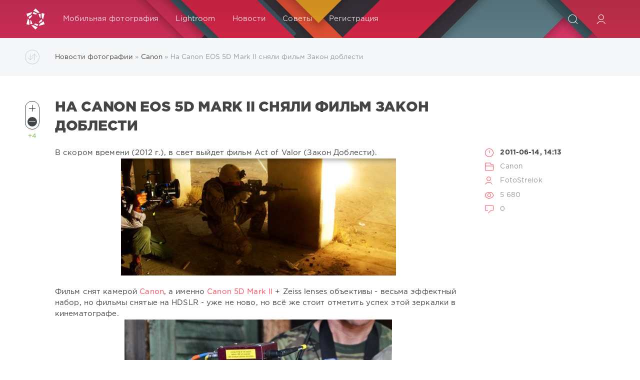

--- FILE ---
content_type: text/html; charset=utf-8
request_url: https://figurative.ru/281-canon-5d-mark-ii-act-of-valor.html
body_size: 8724
content:
<!DOCTYPE html>
<html>
<head>
	<title>Canon EOS 5D Mark II: Фильм Закон доблести сняли на фотоаппарат 5D Mark II</title>
<meta name="charset" content="utf-8">
<meta name="title" content="Canon EOS 5D Mark II: Фильм Закон доблести сняли на фотоаппарат 5D Mark II">
<meta name="description" content="В скором времени (2012г), в свет выйдет фильм Act of Valor (Закон Доблести). Фильм снят зеракалкками Canon, а именно Canon 5D Mark II + Zeiss lenses объективы - весьма эффектный набор, но фи">
<meta name="keywords" content="Canon, EOS 5D Mark II, Фильм Закон доблести сняли на фотоаппарат 5D Mark II">
<meta name="generator" content="DataLife Engine (https://dle-news.ru)">
<link rel="canonical" href="https://figurative.ru/281-canon-5d-mark-ii-act-of-valor.html">
<link rel="alternate" type="application/rss+xml" title="Фотография - хобби и заработок | figurative.ru RSS" href="https://figurative.ru/rss.xml">
<link rel="alternate" type="application/rss+xml" title="Фотография - хобби и заработок | figurative.ru RSS Turbo" href="https://figurative.ru/rssturbo.xml">
<link rel="alternate" type="application/rss+xml" title="Фотография - хобби и заработок | figurative.ru RSS Dzen" href="https://figurative.ru/rssdzen.xml">
<link rel="search" type="application/opensearchdescription+xml" title="Фотография - хобби и заработок | figurative.ru" href="https://figurative.ru/index.php?do=opensearch">
<link rel="preconnect" href="https://figurative.ru/" fetchpriority="high">
<meta property="twitter:title" content="Canon EOS 5D Mark II: Фильм Закон доблести сняли на фотоаппарат 5D Mark II">
<meta property="twitter:url" content="https://figurative.ru/281-canon-5d-mark-ii-act-of-valor.html">
<meta property="twitter:card" content="summary_large_image">
<meta property="twitter:image" content="https://figurative.ru/uploads/posts/2011-06/1308046007_canon-5d-mark-ii-act-of-valor.jpg">
<meta property="twitter:description" content="В скором времени (2012 г.), в свет выйдет фильм Act of Valor (Закон Доблести). Фильм снят камерой Canon, а именно Canon 5D Mark II + Zeiss lenses объективы - весьма эффектный набор, но фильмы снятые на HDSLR - уже не ново, но всё же стоит отметить успех этой зеркалки в кинематографе. В скором">
<meta property="og:type" content="article">
<meta property="og:site_name" content="Фотография - хобби и заработок | figurative.ru">
<meta property="og:title" content="Canon EOS 5D Mark II: Фильм Закон доблести сняли на фотоаппарат 5D Mark II">
<meta property="og:url" content="https://figurative.ru/281-canon-5d-mark-ii-act-of-valor.html">
<meta property="og:image" content="https://figurative.ru/uploads/posts/2011-06/1308046007_canon-5d-mark-ii-act-of-valor.jpg">
<meta property="og:description" content="В скором времени (2012 г.), в свет выйдет фильм Act of Valor (Закон Доблести). Фильм снят камерой Canon, а именно Canon 5D Mark II + Zeiss lenses объективы - весьма эффектный набор, но фильмы снятые на HDSLR - уже не ново, но всё же стоит отметить успех этой зеркалки в кинематографе. В скором">
<link href="/engine/editor/jscripts/froala/fonts/font-awesome.css?v=rxhbg" rel="stylesheet" type="text/css">
<link href="/engine/editor/jscripts/froala/css/editor.css?v=rxhbg" rel="stylesheet" type="text/css">
<link href="/engine/editor/css/default.css?v=rxhbg" rel="stylesheet" type="text/css">
<script src="/engine/classes/js/jquery3.js?v=rxhbg"></script>
<script src="/engine/classes/js/jqueryui3.js?v=rxhbg" defer></script>
<script src="/engine/classes/js/dle_js.js?v=rxhbg" defer></script>
<script src="/engine/classes/fancybox/fancybox.js?v=rxhbg" defer></script>
<script src="/engine/skins/codemirror/js/code.js?v=rxhbg" defer></script>
<script src="/engine/editor/jscripts/froala/editor.js?v=rxhbg" defer></script>
<script src="/engine/editor/jscripts/froala/languages/ru.js?v=rxhbg" defer></script>
<script type="application/ld+json">{"@context":"https://schema.org","@graph":[{"@type":"NewsArticle","@context":"https://schema.org/","publisher":{"@type":"Organization","name":"Figurative.ru","logo":{"@type":"ImageObject","url":""}},"name":"На <a href="https://figurative.ru/93-eos-5d-mark-ii.html" target="_blank">Canon EOS 5D Mark II</a> сняли фильм Закон доблести","headline":"На Canon EOS 5D Mark II сняли фильм Закон доблести","mainEntityOfPage":{"@type":"WebPage","@id":"https://figurative.ru/281-canon-5d-mark-ii-act-of-valor.html"},"datePublished":"2011-06-14T14:13:10+04:00","dateModified":"2014-02-13T13:11:49+04:00","author":{"@type":"Person","name":"FotoStrelok","url":"https://figurative.ru/user/FotoStrelok/"},"image":["https://figurative.ru/uploads/posts/2011-06/1308046007_canon-5d-mark-ii-act-of-valor.jpg","https://figurative.ru/uploads/posts/2011-06/1308046241_helmet-cam-21.jpg"],"description":"В скором времени (2012 г.), в свет выйдет фильм Act of Valor (Закон Доблести). Фильм снят камерой Canon, а именно Canon 5D Mark II + Zeiss lenses объективы - весьма эффектный набор, но фильмы снятые на HDSLR - уже не ново, но всё же стоит отметить успех этой зеркалки в кинематографе. В скором"},{"@type":"BreadcrumbList","@context":"https://schema.org/","itemListElement":[{"@type":"ListItem","position":1,"item":{"@id":"https://figurative.ru/","name":"Новости фотографии"}},{"@type":"ListItem","position":2,"item":{"@id":"https://figurative.ru/canon/","name":"Canon"}},{"@type":"ListItem","position":3,"item":{"@id":"https://figurative.ru/281-canon-5d-mark-ii-act-of-valor.html","name":"На Canon EOS 5D Mark II сняли фильм Закон доблести"}}]}]}</script>
	<meta name="HandheldFriendly" content="true">
	<meta name="format-detection" content="telephone=no">
	<meta name="viewport" content="user-scalable=no, initial-scale=1.0, maximum-scale=1.0, width=device-width"> 
	<meta name="apple-mobile-web-app-capable" content="yes">
	<meta name="apple-mobile-web-app-status-bar-style" content="default">
	<link rel="shortcut icon" href="/templates/Red/images/favicon.ico">
	<link rel="apple-touch-icon" href="/templates/Red/images/touch-icon-iphone.png">
	<link rel="apple-touch-icon" sizes="76x76" href="/templates/Red/images/touch-icon-ipad.png">
	<link rel="apple-touch-icon" sizes="120x120" href="/templates/Red/images/touch-icon-iphone-retina.png">
	<link rel="apple-touch-icon" sizes="152x152" href="/templates/Red/images/touch-icon-ipad-retina.png">
	<link href="/templates/Red/css/engine.css" type="text/css" rel="stylesheet">
	<link href="/templates/Red/css/styles.css" type="text/css" rel="stylesheet">
<!-- Google Tag Manager -->
<script>(function(w,d,s,l,i){w[l]=w[l]||[];w[l].push({'gtm.start':
new Date().getTime(),event:'gtm.js'});var f=d.getElementsByTagName(s)[0],
j=d.createElement(s),dl=l!='dataLayer'?'&l='+l:'';j.async=true;j.src=
'https://www.googletagmanager.com/gtm.js?id='+i+dl;f.parentNode.insertBefore(j,f);
})(window,document,'script','dataLayer','GTM-KRHPTG');</script>
<!-- End Google Tag Manager -->
</head>
<body>
<!-- Google Tag Manager (noscript) -->
<noscript><iframe src="https://www.googletagmanager.com/ns.html?id=GTM-KRHPTG"
height="0" width="0" style="display:none;visibility:hidden"></iframe></noscript>
<!-- End Google Tag Manager (noscript) -->
    <div class="page">
		<!-- Поиск -->
		<form class="droptopbar" id="q_search" method="post">
			<div class="wrp">
				<div class="q_search">
					<input id="story" name="story" placeholder="Поиск по сайту..." type="search">
					<button class="btn btn_border" type="submit" title="Найти"><b class="ultrabold">Искать</b></button>
				</div>
			</div>
			<input type="hidden" name="do" value="search">
			<input type="hidden" name="subaction" value="search">
		</form>
		<!-- / Поиск -->
		<!-- Шапка -->
		<div class="headpic fixed">
			<div class="wrp">
				<header id="header">
					<!-- Логотип -->
					<a class="logotype" href="/" title="Новости фотографии">
						<svg class="icon icon-logo"><use xlink:href="#icon-logo"></use></svg>
						<span class="title_hide">Новости фотографии</span>
					</a>
					<!-- / Логотип -->
					<div class="topbar">
						

<a href="https://figurative.ru/user//" id="loginf" class="h_btn login" rel="nofollow">
	<svg class="icon icon-login"><use xlink:href="#icon-login"></use></svg>
	<span class="title_hide">Войти</span>
	<span class="icon_close">
		<i class="mt_1"></i><i class="mt_2"></i>
	</span>
</a>
<form class="droptopbar" id="loginpane" method="post">
	<div class="wrp">
		<ul class="login_form">
			<li class="form-group">
				<label for="login_name">E-Mail:</label>
				<input placeholder="E-Mail:" type="text" name="login_name" id="login_name" class="wide">
			</li>
			<li class="form-group">
				<label for="login_password">Пароль</label>
				<input placeholder="Пароль" type="password" name="login_password" id="login_password" class="wide">
			</li>
			<li>
				<button class="btn" onclick="submit();" type="submit" title="Войти">
					<b class="ultrabold">Войти</b>
				</button>
			</li>
		</ul>
		<div class="soc_links">
			
			
			
			
			
			
		</div>
		<input name="login" type="hidden" id="login" value="submit">
		<div class="login_form_links">
			<a href="https://figurative.ru/index.php?do=register" rel="nofollow">Регистрация</a>
			<a href="https://figurative.ru/index.php?do=lostpassword" rel="nofollow">Забыли пароль?</a>
		</div>
	</div>
</form>

						<!-- Кнопка вызова поиска -->
						<div class="h_btn" id="search" title="Поиск">
							<svg class="icon icon-search"><use xlink:href="#icon-search"></use></svg>
							<span class="icon_close">
								<i class="mt_1"></i><i class="mt_2"></i>
							</span>
							<span class="title_hide">Поиск по сайту</span>
						</div>
						<!-- / Кнопка вызова поиска -->
						<!-- Меню -->
						<!-- Кнопка вызова меню -->
						<div class="h_btn" id="mainmenu">
							<span class="menu_toggle">
								<i class="mt_1"></i><i class="mt_2"></i><i class="mt_3"></i>
							</span>
						</div>
						<!-- / Кнопка вызова меню -->
						<nav id="topmenu">
							<ul>
	<li class="parent">
		<a href="/mobile/">Мобильная фотография</a>
    </li>
    <li class="parent">
		<a href="/adobe/lightroom/">Lightroom</a>
    </li>
	<li class="parent">
		<a href="/news/">Новости</a>
    </li>
	<li class="parent">
		<a href="/camera-hacks/">Советы</a>
    </li>
	<li class="parent">
		<a href="/index.php?do=register" rel="nofollow">Регистрация</a>
    </li>
</ul>
						</nav>
						<a href="#" id="closemenu"><span><svg class="icon icon-cross"><use xlink:href="#icon-cross"></use></svg></span></a>
						<!-- / Меню -->
					</div>
				</header>
				
			</div>
		</div>
		<!-- / Шапка -->
		<!-- Сортировка, Теги, Хлебные крошки -->
		<div id="tools">
	<div class="tools">
		<div class="wrp">
			
				<div id="breadcrumbs">
					<svg class="icon icon-sort"><use xlink:href="#icon-sort"></use></svg>
					<div class="speedbar"><div class="over"><a href="https://figurative.ru/">Новости фотографии</a> » <a href="https://figurative.ru/canon/">Canon</a> » На Canon EOS 5D Mark II сняли фильм Закон доблести</div></div>
				</div>
			
			
		</div>
	</div>
	
</div>
		<!-- / Сортировка, Теги, Хлебные крошки -->
		<!-- Контент -->
		<div id="content">
			
			
			
			<article class="story fullstory lefticons shadow">
	<div class="wrp">
		<div class="head grid_3_4">
			<h1 class="title h2 ultrabold" itemprop="headline">На Canon EOS 5D Mark II сняли фильм Закон доблести</h1>
		</div>
		<!-- Информация о новости -->
		<div class="story_info grid_1_4 ignore-select">
			<div class="storyinfo_link collapsed" aria-expanded="false" data-target="#storyinfo_281" data-toggle="collapse">
				<i class="arrow"></i>
				<svg class="icon icon-meta_date"><use xlink:href="#icon-meta_date"></use></svg>
				<b>2011-06-14, 14:13</b>
			</div>
			<div id="storyinfo_281" class="storyinfo collapse">
				<div class="storyinfo_box">
					
					<ul class="meta">
						<li class="meta_date">
							<svg class="icon icon-meta_date"><use xlink:href="#icon-meta_date"></use></svg><time class="date" datetime="2011-06-14"><b><meta itemprop="datePublished" content="2011-06-14" />2011-06-14, 14:13</time></b>
						</li>
						<li class="meta_cat grey">
							<svg class="icon icon-meta_cat"><use xlink:href="#icon-meta_cat"></use></svg><a href="https://figurative.ru/canon/">Canon</a>
						</li>
						<li class="meta_user grey" title="Автор: FotoStrelok" itemprop="author" itemscope itemtype="http://schema.org/Person">
							<svg class="icon icon-meta_user"><use xlink:href="#icon-meta_user"></use></svg>
							<span itemprop="name"><a onclick="ShowProfile('FotoStrelok', 'https://figurative.ru/user/FotoStrelok/', '0'); return false;" href="https://figurative.ru/user/FotoStrelok/">FotoStrelok</a></span>
						</li>
						<li class="meta_views grey" title="Просмотров: 5 680">
							<svg class="icon icon-meta_views"><use xlink:href="#icon-meta_views"></use></svg><meta itemprop="interactionCount" content="UserPageVisits:5 680" /> 5 680
						</li>
						<li class="meta_coms grey" title="Комментариев: 0">
							<svg class="icon icon-meta_coms"><use xlink:href="#icon-meta_coms"></use></svg><a id="dle-comm-link" href="https://figurative.ru/281-canon-5d-mark-ii-act-of-valor.html#comment">0</a>
						</li>
					</ul>
					
				</div>
			</div>
			
		</div>
		<!-- / Информация о новости -->
		<div class="story_cont grid_3_4">
			<div class="story_left_icons">
				<div class="story_icons">
					
					
					<div class="rate">
						
						
							<div class="rate_like-dislike">
								<div class="rate_like-dislike_in">
									<a href="#" onclick="doRate('plus', '281'); return false;" ><span class="plus_icon" title="Нравится"><span>+</span></span></a>
									<a href="#" onclick="doRate('minus', '281'); return false;" ><span class="plus_icon minus" title="Не нравится"><span>-</span></span></a>
								</div>
								<span class="grey"><span data-ratig-layer-id="281"><span class="ratingtypeplusminus ratingplus" >+4</span></span></span>
							</div>
						
						
					</div>
					
				</div>
			</div>
			<div class="text" itemprop="description">
				В скором времени (2012 г.), в свет выйдет фильм Act of Valor (Закон Доблести). <br><div style="text-align:center;"><!--TBegin:https://figurative.ru/uploads/posts/2011-06/1308046007_canon-5d-mark-ii-act-of-valor.jpg|--><a href="https://figurative.ru/uploads/posts/2011-06/1308046007_canon-5d-mark-ii-act-of-valor.jpg" class="highslide" target="_blank"><img src="/uploads/posts/2011-06/thumbs/1308046007_canon-5d-mark-ii-act-of-valor.jpg" style="max-width:100%;" alt=""></a><!--TEnd--></div><br>Фильм снят камерой <a href="https://figurative.ru/canon/" title="Новости Canon" target="_blank">Canon</a>, а именно <a href="https://figurative.ru/93-eos-5d-mark-ii.html">Canon 5D Mark II</a> + Zeiss lenses объективы - весьма эффектный набор, но фильмы снятые на HDSLR - уже не ново, но всё же стоит отметить успех этой зеркалки в кинематографе.<div style="text-align:center;"><!--TBegin:https://figurative.ru/uploads/posts/2011-06/1308046241_helmet-cam-21.jpg|--><a href="https://figurative.ru/uploads/posts/2011-06/1308046241_helmet-cam-21.jpg" class="highslide" target="_blank"><img src="/uploads/posts/2011-06/thumbs/1308046241_helmet-cam-21.jpg" style="max-width:100%;" alt=""></a><!--TEnd--></div>
				
				
			</div>
		</div>
	</div>
	
</article>
<div class="wrp block">
	<a href="https://figurative.ru/278-canon-ef-s-55-250mm-f4-56-is-ii-anons.html" class="btn">Предыдущая публикация</a>
	<a href="https://figurative.ru/291-canon-t80.html" class="btn right">Следующая публикация</a>
</div>
<!-- Похожие новости -->
<div class="fullstory_foot shadow ignore-select">
	<div class="wrp">
		
		<div class="block col_news">
			<div class="block_title"><h4 class="ultrabold">Похожие новости</h4></div>
			<div class="grid_list">
				<div class="grid_1_4">
	<a href="https://figurative.ru/318-kapitan-amerika-canon-5d-mark-ii.html" title="На Canon EOS 5D Mark II сняли фильм Капитан Америка">
		<span class="hover_arrow">
			<svg class="icon icon-arrow_right"><use xlink:href="#icon-arrow_right"></use></svg>
		</span>
		<b class="title">На Canon EOS 5D Mark II сняли фильм Капитан Америка</b>
		<div class="text">
			Компания Canon через свои каналы и отделения опубликовала официальный пресс-релиз, который показывает, что камера Canon 5D Mark II принимает активное участие
		</div>
	</a>
</div><div class="grid_1_4">
	<a href="https://figurative.ru/337-canon-5d-mark-iii-v-oktyabre.html" title="Слухи: Canon 5D Mark III выйдет в октябре">
		<span class="hover_arrow">
			<svg class="icon icon-arrow_right"><use xlink:href="#icon-arrow_right"></use></svg>
		</span>
		<b class="title">Слухи: Canon 5D Mark III выйдет в октябре</b>
		<div class="text">
			Сегодня уже 25 августа, а анонс, которого мы все ждали был 23, но свою заветную камеру Canon 5D Mark III и Canon 1Ds Mark IV. Странно и обидно, так как уже
		</div>
	</a>
</div><div class="grid_1_4">
	<a href="https://figurative.ru/21-canon-patent-18-45mm-kit-lens-for-mirrorless-camera.html" title="Патент Canon на объектив 18-45mm Kit  для беззеркальных тушек">
		<span class="hover_arrow">
			<svg class="icon icon-arrow_right"><use xlink:href="#icon-arrow_right"></use></svg>
		</span>
		<b class="title">Патент Canon на объектив 18-45mm Kit  для беззеркальных тушек</b>
		<div class="text">
			В сети появилась новость о патенте на объектив для беззеркальных камер от Canon. Для меня это весьма удивительная новость, так как камеры ещё нет, а объектив
		</div>
	</a>
</div><div class="grid_1_4">
	<a href="https://figurative.ru/147-doktora-khausa-snimali-na-eos-5d-mark-ii.html" title="«Доктора Хауса» снимали на EOS 5D Mark II">
		<span class="hover_arrow">
			<svg class="icon icon-arrow_right"><use xlink:href="#icon-arrow_right"></use></svg>
		</span>
		<b class="title">«Доктора Хауса» снимали на EOS 5D Mark II</b>
		<div class="text">
			Последний эпизод шестого сезона культового сериала «Доктор Хаус» (House M.D.) полностью сняли на зеркальную камеру - Canon EOS 5D Mark II. Этим поделился в
		</div>
	</a>
</div><div class="grid_1_4">
	<a href="https://figurative.ru/469-sluhi-canon-eos-5d-mark-iii-ili-5d-x.html" title="Слухи: Canon EOS 5D Mark III или 5D X">
		<span class="hover_arrow">
			<svg class="icon icon-arrow_right"><use xlink:href="#icon-arrow_right"></use></svg>
		</span>
		<b class="title">Слухи: Canon EOS 5D Mark III или 5D X</b>
		<div class="text">
			На этой недели у Никон был замечательный анонс камеры ..., а у Кенон обновление оптики, что тоже приятно, но вот после 36 мегапиксельной камеры. новость об
		</div>
	</a>
</div>
			</div>
		</div>
		
		<!-- Рекламные материалы -->
		<div class="banner">
			
		</div>
		<!-- / Рекламные материалы -->
	</div>
</div>
<form  method="post" name="dle-comments-form" id="dle-comments-form" ><div class="block addcomments_form ignore-select">
	<div class="wrp">
		<div class="grid_1_4 grid_last right">
			<h4 class="ultrabold">Добавить комментарий</h4>
			<p class="grey">Автору будет очень приятно узнать обратную связь о своей новости.</p>
		</div>
		<div class="grid_3_4">
			<ul class="ui-form">
			
				<li class="form-group combo">
					<div class="combo_field"><input placeholder="Ваше имя" type="text" name="name" id="name" class="wide" required></div>
					<div class="combo_field"><input placeholder="Ваш e-mail" type="email" name="mail" id="mail" class="wide"></div>
				</li>
			
				<li id="comment-editor"><script>
	var text_upload = "Загрузка файлов и изображений на сервер";
	var dle_quote_title  = "Цитата:";
</script>
<div class="wseditor dlecomments-editor"><textarea id="comments" name="comments" style="width:100%;height:260px;"></textarea></div></li>    
			
			
			</ul>
			<div class="form_submit">
			
				<div class="c-capcha">
					<a onclick="reload(); return false;" title="Кликните на изображение чтобы обновить код, если он неразборчив" href="#"><span id="dle-captcha"><img src="/engine/modules/antibot/antibot.php" alt="Кликните на изображение чтобы обновить код, если он неразборчив" width="160" height="80"></span></a>
					<input placeholder="Повторите код" title="Введите код указанный на картинке" type="text" name="sec_code" id="sec_code" required>
				</div>
			
				<button class="btn" type="submit" name="submit" title="Отправить комментарий"><b class="ultrabold">Отправить комментарий</b></button>
			</div>
		</div>
		<div class="clr"></div>
	</div>
</div>
		<input type="hidden" name="subaction" value="addcomment">
		<input type="hidden" name="post_id" id="post_id" value="281"><input type="hidden" name="user_hash" value="5be958faf22e51c7750942937dd89ad5df4c4d36"></form>
<div class="block comments shadow ignore-select">
	<div class="wrp">
		<h4 class="block_title ultrabold">Комментариев 0</h4>
		<div class="com_list">
			
<div id="dle-ajax-comments"></div>

		</div>
	</div>
</div>
<!--dlenavigationcomments-->
			
			
		</div>
		<!-- / Контент -->
		
		
		<!-- Нижняя часть шаблона -->
		<footer id="footer">
			<div class="wrp">
				<ul class="foot_menu">
	<li class="grid_1_4">
		<b data-toggle="collapse" data-target="#fmenu_1" aria-expanded="false" class="ultrabold collapsed">
			<i></i> Разделы
		</b>
		<div class="collapse" id="fmenu_1">
			<nav>
			<a href="/adobe/">Adobe</a>
			<a href="/adobe/lightroom/">Lightroom</a>
			<a href="/canon/">Canon</a>
			<a href="/mobile/">Мобильная фотография</a>
			<a href="/camera-hacks/">Camera Hacks</a>
			</nav>
		</div>
	</li>
</ul>
				<div class="foot grey">
	<div class="copyright grid_1_2">
		Copyright © 2008&ndash;2023 <a href="https://figurative.ru/" target="_blank"><b>Новости фотографии</b></a> All Rights Reserved. © 2023
	</div>
</div>
			</div>
		</footer>
		<!-- / Нижняя часть шаблона -->
	</div>
	<script>
<!--
var dle_root       = '/';
var dle_admin      = '';
var dle_login_hash = '5be958faf22e51c7750942937dd89ad5df4c4d36';
var dle_group      = 5;
var dle_skin       = 'Red';
var dle_wysiwyg    = '1';
var quick_wysiwyg  = '1';
var dle_min_search = '4';
var dle_act_lang   = ["Да", "Нет", "Ввод", "Отмена", "Сохранить", "Удалить", "Загрузка. Пожалуйста, подождите..."];
var menu_short     = 'Быстрое редактирование';
var menu_full      = 'Полное редактирование';
var menu_profile   = 'Просмотр профиля';
var menu_send      = 'Отправить сообщение';
var menu_uedit     = 'Админцентр';
var dle_info       = 'Информация';
var dle_confirm    = 'Подтверждение';
var dle_prompt     = 'Ввод информации';
var dle_req_field  = ["Заполните поле с именем", "Заполните поле с сообщением", "Заполните поле с темой сообщения"];
var dle_del_agree  = 'Вы действительно хотите удалить? Данное действие невозможно будет отменить';
var dle_spam_agree = 'Вы действительно хотите отметить пользователя как спамера? Это приведёт к удалению всех его комментариев';
var dle_c_title    = 'Отправка жалобы';
var dle_complaint  = 'Укажите текст Вашей жалобы для администрации:';
var dle_mail       = 'Ваш e-mail:';
var dle_big_text   = 'Выделен слишком большой участок текста.';
var dle_orfo_title = 'Укажите комментарий для администрации к найденной ошибке на странице:';
var dle_p_send     = 'Отправить';
var dle_p_send_ok  = 'Уведомление успешно отправлено';
var dle_save_ok    = 'Изменения успешно сохранены. Обновить страницу?';
var dle_reply_title= 'Ответ на комментарий';
var dle_tree_comm  = '0';
var dle_del_news   = 'Удалить статью';
var dle_sub_agree  = 'Вы действительно хотите подписаться на комментарии к данной публикации?';
var dle_unsub_agree  = 'Вы действительно хотите отписаться от комментариев к данной публикации?';
var dle_captcha_type  = '0';
var dle_share_interesting  = ["Поделиться ссылкой на выделенный текст", "Twitter", "Facebook", "Вконтакте", "Прямая ссылка:", "Нажмите правой клавишей мыши и выберите «Копировать ссылку»"];
var DLEPlayerLang     = {prev: 'Предыдущий',next: 'Следующий',play: 'Воспроизвести',pause: 'Пауза',mute: 'Выключить звук', unmute: 'Включить звук', settings: 'Настройки', enterFullscreen: 'На полный экран', exitFullscreen: 'Выключить полноэкранный режим', speed: 'Скорость', normal: 'Обычная', quality: 'Качество', pip: 'Режим PiP'};
var DLEGalleryLang    = {CLOSE: 'Закрыть (Esc)', NEXT: 'Следующее изображение', PREV: 'Предыдущее изображение', ERROR: 'Внимание! Обнаружена ошибка', IMAGE_ERROR: 'Не удалось загрузить изображение', TOGGLE_SLIDESHOW: 'Просмотр слайдшоу',TOGGLE_FULLSCREEN: 'Полноэкранный режим', TOGGLE_THUMBS: 'Включить / Выключить уменьшенные копии', TOGGLE_ZOOM: 'Увеличить / Уменьшить', DOWNLOAD: 'Скачать изображение' };
var DLEGalleryMode    = 1;
var DLELazyMode       = 0;
var allow_dle_delete_news   = false;
var dle_search_delay   = false;
var dle_search_value   = '';
jQuery(function($){
					setTimeout(function() {
						$.get(dle_root + "engine/ajax/controller.php?mod=adminfunction", { 'id': '281', action: 'newsread', user_hash: dle_login_hash });
					}, 5000);

      $('#comments').froalaEditor({
        dle_root: dle_root,
        dle_upload_area : "comments",
        dle_upload_user : "",
        dle_upload_news : "0",
        width: '100%',
        height: '220',
        language: 'ru',

		htmlAllowedTags: ['div', 'span', 'p', 'br', 'strong', 'em', 'ul', 'li', 'ol', 'b', 'u', 'i', 's', 'a', 'img', 'hr'],
		htmlAllowedAttrs: ['class', 'href', 'alt', 'src', 'style', 'target', 'data-username', 'data-userurl', 'data-commenttime', 'data-commentuser', 'contenteditable'],
		pastePlain: true,
        imagePaste: false,
        listAdvancedTypes: false,
        imageUpload: false,
		videoInsertButtons: ['videoBack', '|', 'videoByURL'],
		quickInsertEnabled: false,

        toolbarButtonsXS: ['bold', 'italic', 'underline', 'strikeThrough', '|', 'align', 'formatOL', 'formatUL', '|',  'emoticons', '|', 'dlehide', 'dlequote', 'dlespoiler'],

        toolbarButtonsSM: ['bold', 'italic', 'underline', 'strikeThrough', '|', 'align', 'formatOL', 'formatUL', '|',  'emoticons', '|', 'dlehide', 'dlequote', 'dlespoiler'],

        toolbarButtonsMD: ['bold', 'italic', 'underline', 'strikeThrough', '|', 'align', 'formatOL', 'formatUL', '|',  'emoticons', '|', 'dlehide', 'dlequote', 'dlespoiler'],

        toolbarButtons: ['bold', 'italic', 'underline', 'strikeThrough', '|', 'align', 'formatOL', 'formatUL', '|',  'emoticons', '|', 'dlehide', 'dlequote', 'dlespoiler']

      }).on('froalaEditor.image.inserted froalaEditor.image.replaced', function (e, editor, $img, response) {

			if( response ) {

			    response = JSON.parse(response);

			    $img.removeAttr("data-returnbox").removeAttr("data-success").removeAttr("data-xfvalue").removeAttr("data-flink");

				if(response.flink) {
				  if($img.parent().hasClass("highslide")) {

					$img.parent().attr('href', response.flink);

				  } else {

					$img.wrap( '<a href="'+response.flink+'" class="highslide"></a>' );

				  }
				}

			}

		});

				$('#dle-comments-form').submit(function() {
					if( $('#comments-image-uploader').data('files') == 'selected' ) {
						$('#comments-image-uploader').plupload('start');
					} else {
						doAddComments();
					}
					return false;
				});
FastSearch();
});
//-->
</script>
	<script src="/templates/Red/js/lib.js"></script>
	<script src="/templates/Red/js/svgxuse.min.js"></script>
	<script>
		jQuery(function($){
			$.get("/templates/Red/images/sprite.svg", function(data) {
			  var div = document.createElement("div");
			  div.innerHTML = new XMLSerializer().serializeToString(data.documentElement);
			  document.body.insertBefore(div, document.body.childNodes[0]);
			});
		});
	</script>
</body>
</html>
<!-- DataLife Engine Copyright SoftNews Media Group (https://dle-news.ru) -->


--- FILE ---
content_type: text/css
request_url: https://figurative.ru/engine/editor/jscripts/froala/css/editor.css?v=rxhbg
body_size: 22111
content:
.clearfix::after{clear:both;display:block;content:"";height:0}.hide-by-clipping{position:absolute;width:1px;height:1px;padding:0;margin:-1px;overflow:hidden;clip:rect(0,0,0,0);border:0}.fr-element,.fr-element:focus{outline:0 solid transparent}.fr-box.fr-basic .fr-element{color:#000;padding:16px;-webkit-box-sizing:border-box;-moz-box-sizing:border-box;box-sizing:border-box;overflow-x:auto;min-height:52px}.fr-box.fr-basic.fr-rtl .fr-element{text-align:right}.fr-element{background:0 0;position:relative;z-index:2;-webkit-user-select:auto}.fr-element a{user-select:auto;-o-user-select:auto;-moz-user-select:auto;-khtml-user-select:auto;-webkit-user-select:auto;-ms-user-select:auto}.fr-element.fr-disabled{user-select:none;-o-user-select:none;-moz-user-select:none;-khtml-user-select:none;-webkit-user-select:none;-ms-user-select:none}.fr-element [contenteditable=true]{outline:0 solid transparent}.fr-box a.fr-floating-btn{-webkit-box-shadow:0 1px 3px rgba(0,0,0,.12),0 1px 1px 1px rgba(0,0,0,.16);-moz-box-shadow:0 1px 3px rgba(0,0,0,.12),0 1px 1px 1px rgba(0,0,0,.16);box-shadow:0 1px 3px rgba(0,0,0,.12),0 1px 1px 1px rgba(0,0,0,.16);border-radius:100%;-moz-border-radius:100%;-webkit-border-radius:100%;-moz-background-clip:padding;-webkit-background-clip:padding-box;background-clip:padding-box;height:32px;width:32px;background:#fff;color:#1e88e5;-webkit-transition:background .2s ease 0s,color .2s ease 0s,transform .2s ease 0s;-moz-transition:background .2s ease 0s,color .2s ease 0s,transform .2s ease 0s;-ms-transition:background .2s ease 0s,color .2s ease 0s,transform .2s ease 0s;-o-transition:background .2s ease 0s,color .2s ease 0s,transform .2s ease 0s;outline:0;left:0;top:0;line-height:32px;-webkit-transform:scale(0);-moz-transform:scale(0);-ms-transform:scale(0);-o-transform:scale(0);text-align:center;display:block;-webkit-box-sizing:border-box;-moz-box-sizing:border-box;box-sizing:border-box;border:0}.fr-box a.fr-floating-btn svg{-webkit-transition:transform .2s ease 0s;-moz-transition:transform .2s ease 0s;-ms-transition:transform .2s ease 0s;-o-transition:transform .2s ease 0s;fill:#1e88e5}.fr-box a.fr-floating-btn i,.fr-box a.fr-floating-btn svg{font-size:14px;line-height:32px}.fr-box a.fr-floating-btn.fr-btn+.fr-btn{margin-left:10px}.fr-box a.fr-floating-btn:hover{background:#ebebeb;cursor:pointer}.fr-box a.fr-floating-btn:hover svg{fill:#1e88e5}.fr-box .fr-visible a.fr-floating-btn{-webkit-transform:scale(1);-moz-transform:scale(1);-ms-transform:scale(1);-o-transform:scale(1)}iframe.fr-iframe{width:100%;border:0;position:relative;display:block;z-index:2;-webkit-box-sizing:border-box;-moz-box-sizing:border-box;box-sizing:border-box}.fr-wrapper{position:relative;z-index:1}.fr-wrapper::after{clear:both;display:block;content:"";height:0}.fr-wrapper .fr-placeholder{position:absolute;font-size:12px;color:#aaa;z-index:1;display:none;top:0;left:0;right:0;overflow:hidden}.fr-wrapper.show-placeholder .fr-placeholder{display:block;position:relative}.fr-wrapper::-moz-selection{background:#b5d6fd;color:#000}.fr-wrapper::selection{background:#b5d6fd;color:#000}.fr-box.fr-basic .fr-wrapper{background:#fff;border:0;border-top:0;top:0;left:0}.fr-box.fr-basic.fr-top .fr-wrapper{border-top:0;border-radius:0 0 2px 2px;-moz-border-radius:0 0 2px 2px;-webkit-border-radius:0 0 2px 2px;-moz-background-clip:padding;-webkit-background-clip:padding-box;background-clip:padding-box;-webkit-box-shadow:0 1px 3px rgba(0,0,0,.12),0 1px 1px 1px rgba(0,0,0,.16);-moz-box-shadow:0 1px 3px rgba(0,0,0,.12),0 1px 1px 1px rgba(0,0,0,.16);box-shadow:0 1px 3px rgba(0,0,0,.12),0 1px 1px 1px rgba(0,0,0,.16)}.fr-box.fr-basic.fr-bottom .fr-wrapper{border-bottom:0;border-radius:2px 2px 0 0;-moz-border-radius:2px 2px 0 0;-webkit-border-radius:2px 2px 0 0;-moz-background-clip:padding;-webkit-background-clip:padding-box;background-clip:padding-box;-webkit-box-shadow:0 -1px 3px rgba(0,0,0,.12),0 -1px 1px 1px rgba(0,0,0,.16);-moz-box-shadow:0 -1px 3px rgba(0,0,0,.12),0 -1px 1px 1px rgba(0,0,0,.16);box-shadow:0 -1px 3px rgba(0,0,0,.12),0 -1px 1px 1px rgba(0,0,0,.16)}@media (min-width:992px){.fr-box.fr-document{min-width:21cm}.fr-box.fr-document .fr-wrapper{text-align:left;padding:30px;min-width:21cm;background:#EFEFEF}.fr-box.fr-document .fr-wrapper .fr-element{text-align:left;background:#FFF;width:21cm;margin:auto;min-height:26cm!important;padding:1cm 2cm;-webkit-box-shadow:0 1px 3px rgba(0,0,0,.12),0 1px 1px 1px rgba(0,0,0,.16);-moz-box-shadow:0 1px 3px rgba(0,0,0,.12),0 1px 1px 1px rgba(0,0,0,.16);box-shadow:0 1px 3px rgba(0,0,0,.12),0 1px 1px 1px rgba(0,0,0,.16);overflow:visible;z-index:auto}.fr-box.fr-document .fr-wrapper .fr-element hr{margin-left:-2cm;margin-right:-2cm;background:#EFEFEF;height:1cm;outline:0;border:0}.fr-box.fr-document .fr-wrapper .fr-element img{z-index:1}}.fr-tooltip{position:absolute;top:0;left:0;padding:0 0.5rem;border-radius:0.125rem;-moz-background-clip:padding;-webkit-background-clip:padding-box;background-clip:padding-box;-webkit-box-shadow:0 3px 6px rgba(0,0,0,.16),0 2px 2px 1px rgba(0,0,0,.14);-moz-box-shadow:0 3px 6px rgba(0,0,0,.16),0 2px 2px 1px rgba(0,0,0,.14);box-shadow:0 3px 6px rgba(0,0,0,.16),0 2px 2px 1px rgba(0,0,0,.14);background:#222;color:#fff;font-size:.78rem;line-height:1.5rem;font-family:Arial,Helvetica,sans-serif;-webkit-transition:opacity .2s ease 0s;-moz-transition:opacity .2s ease 0s;-ms-transition:opacity .2s ease 0s;-o-transition:opacity .2s ease 0s;-webkit-opacity:0;-moz-opacity:0;opacity:0;-ms-filter:"alpha(Opacity=0)";left:-3000px;user-select:none;-o-user-select:none;-moz-user-select:none;-khtml-user-select:none;-webkit-user-select:none;-ms-user-select:none;z-index:2147483647;text-rendering:optimizelegibility;-webkit-font-smoothing:antialiased;-moz-osx-font-smoothing:grayscale}.fr-tooltip.fr-visible{-webkit-opacity:1;-moz-opacity:1;opacity:1;-ms-filter:"alpha(Opacity=0)"}.fr-toolbar .fr-btn-wrap,.fr-popup .fr-btn-wrap{float:left;white-space:nowrap;position:relative}.fr-toolbar .fr-btn-wrap.fr-hidden,.fr-popup .fr-btn-wrap.fr-hidden{display:none}.fr-toolbar .fr-command.fr-btn,.fr-popup .fr-command.fr-btn{background:0 0;color:#222;-moz-outline:0;outline:0;border:0;line-height:1;cursor:pointer;text-align:left;margin:0 2px;-webkit-transition:background .2s ease 0s;-moz-transition:background .2s ease 0s;-ms-transition:background .2s ease 0s;-o-transition:background .2s ease 0s;border-radius:0;-moz-border-radius:0;-webkit-border-radius:0;-moz-background-clip:padding;-webkit-background-clip:padding-box;background-clip:padding-box;z-index:2;position:relative;-webkit-box-sizing:border-box;-moz-box-sizing:border-box;box-sizing:border-box;text-decoration:none;user-select:none;-o-user-select:none;-moz-user-select:none;-khtml-user-select:none;-webkit-user-select:none;-ms-user-select:none;float:left;padding:0;width:2.188rem;height:2.188rem}.fr-toolbar .fr-command.fr-btn::-moz-focus-inner,.fr-popup .fr-command.fr-btn::-moz-focus-inner{border:0;padding:0}.fr-toolbar .fr-command.fr-btn.fr-btn-text,.fr-popup .fr-command.fr-btn.fr-btn-text{width:auto}.fr-toolbar .fr-command.fr-btn i,.fr-popup .fr-command.fr-btn i,.fr-toolbar .fr-command.fr-btn svg,.fr-popup .fr-command.fr-btn svg{display:block;font-size:0.875rem;width:0.875rem;margin:0.625rem;text-align:center;float:none}.fr-toolbar .fr-command.fr-btn span.fr-sr-only,.fr-popup .fr-command.fr-btn span.fr-sr-only{position:absolute;width:1px;height:1px;padding:0;margin:-1px;overflow:hidden;clip:rect(0,0,0,0);border:0}.fr-toolbar .fr-command.fr-btn span,.fr-popup .fr-command.fr-btn span{font-size:0.875rem;display:block;line-height:1.063rem;min-width:2.125rem;float:left;text-overflow:ellipsis;overflow:hidden;white-space:nowrap;height:1.063rem;font-weight:700;padding:0 2px}.fr-toolbar .fr-command.fr-btn img,.fr-popup .fr-command.fr-btn img{margin:0.75rem;width:0.875rem}.fr-toolbar .fr-command.fr-btn.fr-active,.fr-popup .fr-command.fr-btn.fr-active{color:#1e88e5;background:0 0}.fr-toolbar .fr-command.fr-btn.fr-dropdown.fr-selection,.fr-popup .fr-command.fr-btn.fr-dropdown.fr-selection{width:auto}.fr-toolbar .fr-command.fr-btn.fr-dropdown.fr-selection span,.fr-popup .fr-command.fr-btn.fr-dropdown.fr-selection span{font-weight:400}.fr-toolbar .fr-command.fr-btn.fr-dropdown i,.fr-popup .fr-command.fr-btn.fr-dropdown i,.fr-toolbar .fr-command.fr-btn.fr-dropdown span,.fr-popup .fr-command.fr-btn.fr-dropdown span,.fr-toolbar .fr-command.fr-btn.fr-dropdown img,.fr-popup .fr-command.fr-btn.fr-dropdown img,.fr-toolbar .fr-command.fr-btn.fr-dropdown svg,.fr-popup .fr-command.fr-btn.fr-dropdown svg{margin-left:0.5rem;margin-right:1rem}.fr-toolbar .fr-command.fr-btn.fr-dropdown.fr-active,.fr-popup .fr-command.fr-btn.fr-dropdown.fr-active{color:#222;background:#d6d6d6}.fr-toolbar .fr-command.fr-btn.fr-dropdown.fr-active:hover,.fr-popup .fr-command.fr-btn.fr-dropdown.fr-active:hover,.fr-toolbar .fr-command.fr-btn.fr-dropdown.fr-active:focus,.fr-popup .fr-command.fr-btn.fr-dropdown.fr-active:focus{background:#d6d6d6!important;color:#222!important}.fr-toolbar .fr-command.fr-btn.fr-dropdown.fr-active:hover::after,.fr-popup .fr-command.fr-btn.fr-dropdown.fr-active:hover::after,.fr-toolbar .fr-command.fr-btn.fr-dropdown.fr-active:focus::after,.fr-popup .fr-command.fr-btn.fr-dropdown.fr-active:focus::after{border-top-color:#222!important}.fr-toolbar .fr-command.fr-btn.fr-dropdown::after,.fr-popup .fr-command.fr-btn.fr-dropdown::after{position:absolute;width:0;height:0;border-left:0.25rem solid transparent;border-right:0.25rem solid transparent;border-top:0.25rem solid #222;right:0.25rem;top:1.063rem;content:""}.fr-toolbar .fr-command.fr-btn.fr-disabled,.fr-popup .fr-command.fr-btn.fr-disabled{color:#bdbdbd;cursor:default}.fr-toolbar .fr-command.fr-btn.fr-disabled::after,.fr-popup .fr-command.fr-btn.fr-disabled::after{border-top-color:#bdbdbd!important}.fr-toolbar .fr-command.fr-btn.fr-hidden,.fr-popup .fr-command.fr-btn.fr-hidden{display:none}.fr-toolbar.fr-disabled .fr-btn,.fr-popup.fr-disabled .fr-btn,.fr-toolbar.fr-disabled .fr-btn.fr-active,.fr-popup.fr-disabled .fr-btn.fr-active{color:#bdbdbd}.fr-toolbar.fr-disabled .fr-btn.fr-dropdown::after,.fr-popup.fr-disabled .fr-btn.fr-dropdown::after,.fr-toolbar.fr-disabled .fr-btn.fr-active.fr-dropdown::after,.fr-popup.fr-disabled .fr-btn.fr-active.fr-dropdown::after{border-top-color:#bdbdbd}.fr-toolbar.fr-rtl .fr-command.fr-btn,.fr-popup.fr-rtl .fr-command.fr-btn,.fr-toolbar.fr-rtl .fr-btn-wrap,.fr-popup.fr-rtl .fr-btn-wrap{float:right}.fr-toolbar.fr-inline>.fr-command.fr-btn:not(.fr-hidden),.fr-toolbar.fr-inline>.fr-btn-wrap:not(.fr-hidden){display:-webkit-inline-flex;display:-ms-inline-flexbox;display:inline-flex;float:none}.fr-desktop .fr-command:hover,.fr-desktop .fr-command:focus,.fr-desktop .fr-command.fr-btn-hover,.fr-desktop .fr-command.fr-expanded{outline:0;color:#222;background:#ebebeb}.fr-desktop .fr-command:hover::after,.fr-desktop .fr-command:focus::after,.fr-desktop .fr-command.fr-btn-hover::after,.fr-desktop .fr-command.fr-expanded::after{border-top-color:#222!important}.fr-desktop .fr-command.fr-selected{color:#222;background:#d6d6d6}.fr-desktop .fr-command.fr-active:hover,.fr-desktop .fr-command.fr-active:focus,.fr-desktop .fr-command.fr-active.fr-btn-hover,.fr-desktop .fr-command.fr-active.fr-expanded{color:#1e88e5;background:#ebebeb}.fr-desktop .fr-command.fr-active.fr-selected{color:#1e88e5;background:#d6d6d6}.fr-desktop .fr-command.fr-disabled:hover,.fr-desktop .fr-command.fr-disabled:focus,.fr-desktop .fr-command.fr-disabled.fr-selected{background:0 0}.fr-desktop.fr-disabled .fr-command:hover,.fr-desktop.fr-disabled .fr-command:focus,.fr-desktop.fr-disabled .fr-command.fr-selected{background:0 0}.fr-toolbar.fr-mobile .fr-command.fr-blink,.fr-popup.fr-mobile .fr-command.fr-blink{background:0 0}.fr-command.fr-btn.fr-options{width:1rem;margin-left:-0.313rem}.fr-command.fr-btn.fr-options.fr-btn-hover,.fr-command.fr-btn.fr-options:hover,.fr-command.fr-btn.fr-options:focus{border-left:solid 1px #fafafa}.fr-command.fr-btn+.fr-dropdown-menu{display:inline-block;position:absolute;right:auto;bottom:auto;height:auto;z-index:4;-webkit-overflow-scrolling:touch;overflow:hidden;zoom:1;border-radius:0 0 0.125rem 0.125rem;-moz-background-clip:padding;-webkit-background-clip:padding-box;background-clip:padding-box}.fr-command.fr-btn+.fr-dropdown-menu.test-height .fr-dropdown-wrapper{-webkit-transition:none;-moz-transition:none;-ms-transition:none;-o-transition:none;height:auto;max-height:17.188rem}.fr-command.fr-btn+.fr-dropdown-menu .fr-dropdown-wrapper{background:#fff;padding:0;margin:auto;display:inline-block;text-align:left;position:relative;-webkit-box-sizing:border-box;-moz-box-sizing:border-box;box-sizing:border-box;-webkit-transition:max-height .2s ease 0s;-moz-transition:max-height .2s ease 0s;-ms-transition:max-height .2s ease 0s;-o-transition:max-height .2s ease 0s;margin-top:0;float:left;max-height:0;height:0;margin-top:0!important}.fr-command.fr-btn+.fr-dropdown-menu .fr-dropdown-wrapper .fr-dropdown-content{overflow:auto;position:relative;max-height:17.188rem}.fr-command.fr-btn+.fr-dropdown-menu .fr-dropdown-wrapper .fr-dropdown-content ul.fr-dropdown-list{list-style-type:none;margin:0;padding:0}.fr-command.fr-btn+.fr-dropdown-menu .fr-dropdown-wrapper .fr-dropdown-content ul.fr-dropdown-list li{padding:0;margin:0;font-size:.95rem}.fr-command.fr-btn+.fr-dropdown-menu .fr-dropdown-wrapper .fr-dropdown-content ul.fr-dropdown-list li a{padding:0 1.25rem;line-height:200%;display:block;cursor:pointer;white-space:nowrap;color:inherit;text-decoration:none}.fr-command.fr-btn+.fr-dropdown-menu .fr-dropdown-wrapper .fr-dropdown-content ul.fr-dropdown-list li a.fr-active{background:#d6d6d6}.fr-command.fr-btn+.fr-dropdown-menu .fr-dropdown-wrapper .fr-dropdown-content ul.fr-dropdown-list li a.fr-disabled{color:#bdbdbd;cursor:default}.fr-command.fr-btn+.fr-dropdown-menu .fr-dropdown-wrapper .fr-dropdown-content ul.fr-dropdown-list li a .fr-shortcut{float:right;margin-left:2rem;font-weight:700;-webkit-opacity:.75;-moz-opacity:.75;opacity:.75;-ms-filter:"alpha(Opacity=0)"}.fr-command.fr-btn:not(.fr-active)+.fr-dropdown-menu{left:-3000px!important}.fr-command.fr-btn.fr-active+.fr-dropdown-menu{display:inline-block;box-shadow:0 3px 6px rgba(0,0,0,.16),0 2px 2px 1px rgba(0,0,0,.14)}.fr-command.fr-btn.fr-active+.fr-dropdown-menu .fr-dropdown-wrapper{height:auto;max-height:17.188rem}.fr-bottom>.fr-command.fr-btn+.fr-dropdown-menu{border-radius:0.125rem 0.125rem 0 0;-moz-background-clip:padding;-webkit-background-clip:padding-box;background-clip:padding-box}.fr-toolbar.fr-rtl .fr-dropdown-wrapper,.fr-popup.fr-rtl .fr-dropdown-wrapper{text-align:right!important}body.prevent-scroll{overflow:hidden}body.prevent-scroll.fr-mobile{position:fixed;-webkit-overflow-scrolling:touch}.fr-modal{color:#222;position:fixed;overflow-x:auto;overflow-y:scroll;top:0;left:0;bottom:0;right:0;width:100%;z-index:2147483640;text-rendering:optimizelegibility;-webkit-font-smoothing:antialiased;-moz-osx-font-smoothing:grayscale;text-align:center;line-height:1.2}.fr-modal.fr-middle .fr-modal-wrapper{margin-top:0;margin-bottom:0;margin-left:auto;margin-right:auto;top:50%;left:50%;-webkit-transform:translate(-50%,-50%);-moz-transform:translate(-50%,-50%);-ms-transform:translate(-50%,-50%);-o-transform:translate(-50%,-50%);position:absolute}.fr-modal .fr-modal-wrapper{border-radius:0.125rem;-moz-background-clip:padding;-webkit-background-clip:padding-box;background-clip:padding-box;margin:1.25rem auto;display:inline-block;background:#fff;min-width:18.75rem;box-shadow:0 5px 8px rgba(0,0,0,.19),0 4px 3px 1px rgba(0,0,0,.14);border:0;border-top:0.313rem solid #222;overflow:hidden;width:90%;position:relative}@media (min-width:768px) and (max-width:991px){.fr-modal .fr-modal-wrapper{margin:1.875rem auto;width:70%}}@media (min-width:992px){.fr-modal .fr-modal-wrapper{margin:3.125rem auto;width:60rem}}.fr-modal .fr-modal-wrapper .fr-modal-head{background:#fff;box-shadow:0 3px 6px rgba(0,0,0,.16),0 2px 2px 1px rgba(0,0,0,.14);border-bottom:0;overflow:hidden;position:absolute;width:100%;min-height:2.625rem;z-index:3;-webkit-transition:height .2s ease 0s;-moz-transition:height .2s ease 0s;-ms-transition:height .2s ease 0s;-o-transition:height .2s ease 0s}.fr-modal .fr-modal-wrapper .fr-modal-head .fr-modal-close{padding:0.75rem;width:1.25rem;font-size:1.875rem;cursor:pointer;line-height:1.125rem;color:#222;-webkit-box-sizing:content-box;-moz-box-sizing:content-box;box-sizing:content-box;position:absolute;top:0;right:0;-webkit-transition:color .2s ease 0s;-moz-transition:color .2s ease 0s;-ms-transition:color .2s ease 0s;-o-transition:color .2s ease 0s}.fr-modal .fr-modal-wrapper .fr-modal-head h4{font-size:1.125rem;padding:0.75rem 0.625rem;margin:0;font-weight:400;line-height:1.125rem;display:inline-block;float:left}.fr-modal .fr-modal-wrapper div.fr-modal-body{height:100%;min-height:9.375rem;overflow-y:auto;padding-bottom:0.625rem}.fr-modal .fr-modal-wrapper div.fr-modal-body:focus{outline:0}.fr-modal .fr-modal-wrapper div.fr-modal-body button.fr-command{height:2.25rem;line-height:1;color:#1e88e5;padding:0.625rem;cursor:pointer;text-decoration:none;border:0;background:0 0;font-size:1rem;outline:0;-webkit-transition:background .2s ease 0s;-moz-transition:background .2s ease 0s;-ms-transition:background .2s ease 0s;-o-transition:background .2s ease 0s;border-radius:0.125rem;-moz-background-clip:padding;-webkit-background-clip:padding-box;background-clip:padding-box}.fr-modal .fr-modal-wrapper div.fr-modal-body button.fr-command+button{margin-left:1.5rem}.fr-modal .fr-modal-wrapper div.fr-modal-body button.fr-command:hover,.fr-modal .fr-modal-wrapper div.fr-modal-body button.fr-command:focus{background:#ebebeb;color:#1e88e5}.fr-modal .fr-modal-wrapper div.fr-modal-body button.fr-command:active{background:#d6d6d6;color:#1e88e5}.fr-modal .fr-modal-wrapper div.fr-modal-body button::-moz-focus-inner{border:0}.fr-desktop .fr-modal-wrapper .fr-modal-head i:hover{background:#ebebeb}.fr-overlay{position:fixed;top:0;bottom:0;left:0;right:0;background:#000;-webkit-opacity:.5;-moz-opacity:.5;opacity:.5;-ms-filter:"alpha(Opacity=0)";z-index:2147483639}.fr-popup{position:absolute;display:none;color:#222;background:#fff;box-shadow:0 1px 3px rgba(0,0,0,.12),0 1px 1px 1px rgba(0,0,0,.16);border-radius:0.125rem;-moz-background-clip:padding;-webkit-background-clip:padding-box;background-clip:padding-box;-webkit-box-sizing:border-box;-moz-box-sizing:border-box;box-sizing:border-box;user-select:none;-o-user-select:none;-moz-user-select:none;-khtml-user-select:none;-webkit-user-select:none;-ms-user-select:none;margin-top:0.625rem;z-index:2147483635;text-align:left;border:0;border-top:0.313rem solid #222;text-rendering:optimizelegibility;-webkit-font-smoothing:antialiased;-moz-osx-font-smoothing:grayscale;line-height:1.2}.fr-popup .fr-input-focus{background:#f5f5f5}.fr-popup.fr-above{margin-top:-0.625rem;border-top:0;border-bottom:0.313rem solid #222;box-shadow:0 -1px 3px rgba(0,0,0,.12),0 -1px 1px 1px rgba(0,0,0,.16)}.fr-popup.fr-active{display:block}.fr-popup.fr-hidden{-webkit-opacity:0;-moz-opacity:0;opacity:0;-ms-filter:"alpha(Opacity=0)"}.fr-popup.fr-empty{display:none!important}.fr-popup .fr-hs{display:block!important}.fr-popup .fr-hs.fr-hidden{display:none!important}.fr-popup .fr-input-line{position:relative;padding:0.5rem 0}.fr-popup .fr-input-line input[type=text],.fr-popup .fr-input-line textarea{width:100%;margin:0 0 0.063rem;border:0;border-bottom:solid 1px #bdbdbd;color:#222;font-size:.85rem;padding:0.375rem 0 0.125rem;background:rgba(0,0,0,0);position:relative;z-index:2;-webkit-box-sizing:border-box;-moz-box-sizing:border-box;box-sizing:border-box}.fr-popup .fr-input-line input[type=text]:focus,.fr-popup .fr-input-line textarea:focus{border-bottom:solid 0.125rem #1e88e5;margin-bottom:0}.fr-popup .fr-input-line input+label,.fr-popup .fr-input-line textarea+label{position:absolute;top:0;left:0;font-size:0.75rem;padding:0;color:rgba(0,0,0,0);-webkit-transition:color .2s ease 0s;-moz-transition:color .2s ease 0s;-ms-transition:color .2s ease 0s;-o-transition:color .2s ease 0s;z-index:3;width:100%;display:block;background:#fff}.fr-popup .fr-input-line input.fr-not-empty:focus+label,.fr-popup .fr-input-line textarea.fr-not-empty:focus+label{color:#1e88e5}.fr-popup .fr-input-line input.fr-not-empty+label,.fr-popup .fr-input-line textarea.fr-not-empty+label{color:gray}.fr-popup input,.fr-popup textarea{user-select:text;-o-user-select:text;-moz-user-select:text;-khtml-user-select:text;-webkit-user-select:text;-ms-user-select:text;border-radius:0;-moz-border-radius:0;-webkit-border-radius:0;-moz-background-clip:padding;-webkit-background-clip:padding-box;background-clip:padding-box;outline:0}.fr-popup textarea{resize:none}.fr-popup .fr-buttons{box-shadow:0 1px 3px rgba(0,0,0,.12),0 1px 1px 1px rgba(0,0,0,.16);padding:0 0.125rem;white-space:nowrap;line-height:0;border-bottom:0}.fr-popup .fr-buttons::after{clear:both;display:block;content:"";height:0}.fr-popup .fr-buttons .fr-btn{display:inline-block;float:none}.fr-popup .fr-buttons .fr-btn i{float:left}.fr-popup .fr-buttons .fr-separator{display:inline-block;float:none}.fr-popup .fr-layer{width:14.063rem;-webkit-box-sizing:border-box;-moz-box-sizing:border-box;box-sizing:border-box;margin:0.625rem;display:none}@media (min-width:768px){.fr-popup .fr-layer{width:18.75rem}}.fr-popup .fr-layer.fr-active{display:inline-block}.fr-popup .fr-action-buttons{z-index:7;height:2.25rem;text-align:right}.fr-popup .fr-action-buttons button.fr-command{height:2.25rem;line-height:1;color:#1e88e5;padding:0.625rem;cursor:pointer;text-decoration:none;border:0;background:0 0;font-size:.9rem;outline:0;-webkit-transition:background .2s ease 0s;-moz-transition:background .2s ease 0s;-ms-transition:background .2s ease 0s;-o-transition:background .2s ease 0s;border-radius:0.125rem;-moz-background-clip:padding;-webkit-background-clip:padding-box;background-clip:padding-box}.fr-popup .fr-action-buttons button.fr-command+button{margin-left:1.5rem}.fr-popup .fr-action-buttons button.fr-command:hover,.fr-popup .fr-action-buttons button.fr-command:focus{background:#ebebeb;color:#1e88e5}.fr-popup .fr-action-buttons button.fr-command:active{background:#d6d6d6;color:#1e88e5}.fr-popup .fr-action-buttons button::-moz-focus-inner{border:0}.fr-popup .fr-checkbox{position:relative;display:inline-block;width:1rem;height:1rem;line-height:1;-webkit-box-sizing:content-box;-moz-box-sizing:content-box;box-sizing:content-box;vertical-align:middle}.fr-popup .fr-checkbox svg{margin-left:0.125rem;margin-top:0.125rem;display:none;width:0.625rem;height:0.625rem}.fr-popup .fr-checkbox span{border:solid 1px #222;border-radius:0.125;-moz-background-clip:padding;-webkit-background-clip:padding-box;background-clip:padding-box;width:1rem;height:1rem;display:inline-block;position:relative;z-index:1;-webkit-box-sizing:border-box;-moz-box-sizing:border-box;box-sizing:border-box;-webkit-transition:background .2s ease 0s,border-color .2s ease 0s;-moz-transition:background .2s ease 0s,border-color .2s ease 0s;-ms-transition:background .2s ease 0s,border-color .2s ease 0s;-o-transition:background .2s ease 0s,border-color .2s ease 0s}.fr-popup .fr-checkbox input{position:absolute;z-index:2;-webkit-opacity:0;-moz-opacity:0;opacity:0;-ms-filter:"alpha(Opacity=0)";border:0 none;cursor:pointer;height:1rem;margin:0;padding:0;width:1rem;top:0.063rem;left:0.063rem}.fr-popup .fr-checkbox input:checked+span{background:#1e88e5;border-color:#1e88e5}.fr-popup .fr-checkbox input:checked+span svg{display:block}.fr-popup .fr-checkbox input:focus+span{border-color:#1e88e5}.fr-popup .fr-checkbox-line{font-size:0.875rem;line-height:1.4;margin-top:0.625rem}.fr-popup .fr-checkbox-line label{cursor:pointer;margin:0 0.313rem;vertical-align:middle}.fr-popup.fr-rtl{direction:rtl;text-align:right}.fr-popup.fr-rtl .fr-action-buttons{text-align:left}.fr-popup.fr-rtl .fr-input-line input+label,.fr-popup.fr-rtl .fr-input-line textarea+label{left:auto;right:0}.fr-popup.fr-rtl .fr-buttons .fr-separator.fr-vs{float:right}.fr-popup .fr-arrow{width:0;height:0;border-left:0.313rem solid transparent;border-right:0.313rem solid transparent;border-bottom:0.313rem solid #222;position:absolute;top:-0.563rem;left:50%;margin-left:-0.313rem;display:inline-block}.fr-popup.fr-above .fr-arrow{top:auto;bottom:-0.563rem;border-bottom:0;border-top:0.313rem solid #222}.fr-text-edit-layer{width:15.625rem;-webkit-box-sizing:border-box;-moz-box-sizing:border-box;box-sizing:border-box;display:block!important}.fr-toolbar{color:#222;background:#fff;position:relative;z-index:4;font-family:Arial,Helvetica,sans-serif;-webkit-box-sizing:border-box;-moz-box-sizing:border-box;box-sizing:border-box;user-select:none;-o-user-select:none;-moz-user-select:none;-khtml-user-select:none;-webkit-user-select:none;-ms-user-select:none;padding:0 0.125rem;border-radius:0.125rem;-moz-background-clip:padding;-webkit-background-clip:padding-box;background-clip:padding-box;box-shadow:0 1px 3px rgba(0,0,0,.12),0 1px 1px 1px rgba(0,0,0,.16);text-align:left;border:0;border-top:0.313rem solid #222;text-rendering:optimizelegibility;-webkit-font-smoothing:antialiased;-moz-osx-font-smoothing:grayscale;line-height:1.2}.fr-toolbar::after{clear:both;display:block;content:"";height:0}.fr-toolbar.fr-rtl{text-align:right}.fr-toolbar.fr-inline{display:none;white-space:nowrap;position:absolute;margin-top:0.625rem}.fr-toolbar.fr-inline .fr-arrow{width:0;height:0;border-left:0.313rem solid transparent;border-right:0.313rem solid transparent;border-bottom:0.313rem solid #222;position:absolute;top:-0.563rem;left:50%;margin-left:-0.313rem;display:inline-block}.fr-toolbar.fr-inline.fr-above{margin-top:-0.625rem;box-shadow:0 -1px 3px rgba(0,0,0,.12),0 -1px 1px 1px rgba(0,0,0,.16);border-bottom:0.313rem solid #222;border-top:0}.fr-toolbar.fr-inline.fr-above .fr-arrow{top:auto;bottom:-0.563rem;border-bottom:0;border-top-color:inherit;border-top-style:solid;border-top-width:0.313rem}.fr-toolbar.fr-top{top:0;border-radius:0.125rem 0.125rem 0 0;-moz-background-clip:padding;-webkit-background-clip:padding-box;background-clip:padding-box;box-shadow:0 1px 3px rgba(0,0,0,.12),0 1px 1px 1px rgba(0,0,0,.16)}.fr-toolbar.fr-bottom{bottom:0;border-radius:0 0 0.125rem 0.125rem;-moz-background-clip:padding;-webkit-background-clip:padding-box;background-clip:padding-box;box-shadow:0 1px 3px rgba(0,0,0,.12),0 1px 1px 1px rgba(0,0,0,.16)}.fr-separator{background:#ebebeb;display:block;vertical-align:top;float:left}.fr-separator+.fr-separator{display:none}.fr-separator.fr-vs{height:2.125rem;width:0.063rem;margin:0.125rem}.fr-separator.fr-hs{clear:both;height:0.063rem;width:calc(100% - (2 * 0.125rem));margin:0 0.125rem}.fr-separator.fr-hidden{display:none!important}.fr-rtl .fr-separator{float:right}.fr-toolbar.fr-inline .fr-separator.fr-hs{float:none}.fr-toolbar.fr-inline .fr-separator.fr-vs{float:none;display:inline-block}.fr-visibility-helper{display:none;margin-left:0!important}@media (min-width:768px){.fr-visibility-helper{margin-left:1px!important}}@media (min-width:992px){.fr-visibility-helper{margin-left:2px!important}}@media (min-width:1200px){.fr-visibility-helper{margin-left:3px!important}}.fr-opacity-0{-webkit-opacity:0;-moz-opacity:0;opacity:0;-ms-filter:"alpha(Opacity=0)"}.fr-box{position:relative}.fr-sticky{position:-webkit-sticky;position:-moz-sticky;position:-ms-sticky;position:-o-sticky;position:sticky}.fr-sticky-off{position:relative}.fr-sticky-on{position:fixed}.fr-sticky-on.fr-sticky-ios{position:absolute;left:0;right:0;width:auto!important}.fr-sticky-dummy{display:none}.fr-sticky-on+.fr-sticky-dummy,.fr-sticky-box>.fr-sticky-dummy{display:block}span.fr-sr-only{position:absolute;width:1px;height:1px;padding:0;margin:-1px;overflow:hidden;clip:rect(0,0,0,0);border:0}.clearfix::after{clear:both;display:block;content:"";height:0}.hide-by-clipping{position:absolute;width:1px;height:1px;padding:0;margin:-1px;overflow:hidden;clip:rect(0,0,0,0);border:0}.fr-element table td.fr-selected-cell,.fr-element table th.fr-selected-cell{border:1px double #1e88e5}.fr-element table tr{user-select:none;-o-user-select:none;-moz-user-select:none;-khtml-user-select:none;-webkit-user-select:none;-ms-user-select:none}.fr-element table td,.fr-element table th{user-select:text;-o-user-select:text;-moz-user-select:text;-khtml-user-select:text;-webkit-user-select:text;-ms-user-select:text}.fr-element .fr-no-selection table td,.fr-element .fr-no-selection table th{user-select:none;-o-user-select:none;-moz-user-select:none;-khtml-user-select:none;-webkit-user-select:none;-ms-user-select:none}.fr-table-resizer{cursor:col-resize;position:absolute;z-index:3;display:none}.fr-table-resizer.fr-moving{z-index:2}.fr-table-resizer div{-webkit-opacity:0;-moz-opacity:0;opacity:0;-ms-filter:"alpha(Opacity=0)";border-right:1px solid #1e88e5}.fr-no-selection{user-select:none;-o-user-select:none;-moz-user-select:none;-khtml-user-select:none;-webkit-user-select:none;-ms-user-select:none}.fr-popup .fr-table-colors-hex-layer{width:100%;margin:0;padding:0.625rem}.fr-popup .fr-table-colors-hex-layer .fr-input-line{float:left;width:calc(100% - 3.125rem);padding:0.5rem 0 0}.fr-popup .fr-table-colors-hex-layer .fr-action-buttons{float:right;width:3.125rem}.fr-popup .fr-table-colors-hex-layer .fr-action-buttons button{background-color:#1e88e5;color:#FFF;border-radius:0.125rem;-moz-background-clip:padding;-webkit-background-clip:padding-box;background-clip:padding-box;font-size:0.813rem;height:2rem}.fr-popup .fr-table-colors-hex-layer .fr-action-buttons button:hover{background-color:#166dba;color:#FFF}.fr-popup .fr-table-size .fr-table-size-info{text-align:center;font-size:0.875rem;padding:0.5rem}.fr-popup .fr-table-size .fr-select-table-size{line-height:0;padding:0 0.313rem 0.313rem;white-space:nowrap}.fr-popup .fr-table-size .fr-select-table-size>span{display:inline-block;padding:0 0.25rem 0.25rem 0;background:0 0}.fr-popup .fr-table-size .fr-select-table-size>span>span{display:inline-block;width:1.125rem;height:1.125rem;border:1px solid #ddd}.fr-popup .fr-table-size .fr-select-table-size>span.hover{background:0 0}.fr-popup .fr-table-size .fr-select-table-size>span.hover>span{background:rgba(30,136,229,.3);border:solid 1px #1e88e5}.fr-popup .fr-table-size .fr-select-table-size .new-line::after{clear:both;display:block;content:"";height:0}.fr-popup.fr-above .fr-table-size .fr-select-table-size>span{display:inline-block!important}.fr-popup .fr-table-colors-buttons{margin-bottom:0.313rem}.fr-popup .fr-table-colors{line-height:0;display:block}.fr-popup .fr-table-colors>span{display:inline-block;width:2rem;height:2rem;position:relative;z-index:1}.fr-popup .fr-table-colors>span>i{text-align:center;line-height:2rem;height:2rem;width:2rem;font-size:0.813rem;position:absolute;bottom:0;cursor:default;left:0}.fr-popup .fr-table-colors>span:focus{outline:1px solid #222;z-index:2}.fr-popup.fr-desktop .fr-table-size .fr-select-table-size>span>span{width:0.75rem;height:0.75rem}.fr-insert-helper{position:absolute;z-index:9999;white-space:nowrap}.clearfix::after{clear:both;display:block;content:"";height:0}.hide-by-clipping{position:absolute;width:1px;height:1px;padding:0;margin:-1px;overflow:hidden;clip:rect(0,0,0,0);border:0}.fr-line-breaker{cursor:text;border-top:1px solid #1e88e5;position:fixed;z-index:2;display:none}.fr-line-breaker.fr-visible{display:block}.fr-line-breaker a.fr-floating-btn{position:absolute;left:calc(50% - (2rem / 2));top:-1rem}body.fr-fullscreen{overflow:hidden;height:100%;width:100%;position:fixed}.fr-box.fr-fullscreen{margin:0!important;position:fixed;top:0;left:0;bottom:0;right:0;z-index:990!important;width:auto!important}.fr-box.fr-fullscreen .fr-toolbar.fr-top{top:0!important}.fr-box.fr-fullscreen .fr-toolbar.fr-bottom{bottom:0!important}.clearfix::after{clear:both;display:block;content:"";height:0}.hide-by-clipping{position:absolute;width:1px;height:1px;padding:0;margin:-1px;overflow:hidden;clip:rect(0,0,0,0);border:0}textarea.fr-code{display:none;width:100%;resize:none;-moz-resize:none;-webkit-resize:none;-webkit-box-sizing:border-box;-moz-box-sizing:border-box;box-sizing:border-box;border:0;padding:10px;margin:0;font-family:"Courier New",monospace;font-size:0.875rem;background:#fff;color:#000;outline:0}.fr-box.fr-rtl textarea.fr-code{direction:rtl}.fr-box .CodeMirror{display:none}.fr-box.fr-code-view textarea.fr-code{display:block}.fr-box.fr-code-view.fr-inline{-webkit-box-shadow:0 1px 3px rgba(0,0,0,.12),0 1px 1px 1px rgba(0,0,0,.16);-moz-box-shadow:0 1px 3px rgba(0,0,0,.12),0 1px 1px 1px rgba(0,0,0,.16);box-shadow:0 1px 3px rgba(0,0,0,.12),0 1px 1px 1px rgba(0,0,0,.16)}.fr-box.fr-code-view .fr-element,.fr-box.fr-code-view .fr-placeholder,.fr-box.fr-code-view .fr-iframe{display:none}.fr-box.fr-code-view .CodeMirror{display:block}.fr-box.fr-inline.fr-code-view .fr-command.fr-btn.html-switch{display:block}.fr-box.fr-inline .fr-command.fr-btn.html-switch{position:absolute;top:0;right:0;-webkit-box-shadow:0 1px 3px rgba(0,0,0,.12),0 1px 1px 1px rgba(0,0,0,.16);-moz-box-shadow:0 1px 3px rgba(0,0,0,.12),0 1px 1px 1px rgba(0,0,0,.16);box-shadow:0 1px 3px rgba(0,0,0,.12),0 1px 1px 1px rgba(0,0,0,.16);display:none;background:#fff;color:#222;-moz-outline:0;outline:0;border:0;line-height:1;cursor:pointer;text-align:left;padding:0.75rem;-webkit-transition:background .2s ease 0s;-moz-transition:background .2s ease 0s;-ms-transition:background .2s ease 0s;-o-transition:background .2s ease 0s;border-radius:0;-moz-border-radius:0;-webkit-border-radius:0;-moz-background-clip:padding;-webkit-background-clip:padding-box;background-clip:padding-box;z-index:2;-webkit-box-sizing:border-box;-moz-box-sizing:border-box;box-sizing:border-box;text-decoration:none;user-select:none;-o-user-select:none;-moz-user-select:none;-khtml-user-select:none;-webkit-user-select:none;-ms-user-select:none}.fr-box.fr-inline .fr-command.fr-btn.html-switch i{font-size:0.875rem;width:0.875rem;text-align:center}.fr-box.fr-inline .fr-command.fr-btn.html-switch.fr-desktop:hover{background:#ebebeb}.clearfix::after{clear:both;display:block;content:"";height:0}.hide-by-clipping{position:absolute;width:1px;height:1px;padding:0;margin:-1px;overflow:hidden;clip:rect(0,0,0,0);border:0}.fr-box .fr-counter{position:absolute;bottom:0;padding:0.313rem;right:0;color:#ccc;content:attr(data-chars);font-size:0.938rem;font-family:"Times New Roman",Georgia,Serif;z-index:1;background:#fff;border-top:solid 1px #ebebeb;border-left:solid 1px #ebebeb;border-radius:0.125rem 0 0;-moz-background-clip:padding;-webkit-background-clip:padding-box;background-clip:padding-box}.fr-box.fr-rtl .fr-counter{left:0;right:auto;border-left:0;border-right:solid 1px #ebebeb;border-radius:0 0.125rem 0 0;-moz-background-clip:padding;-webkit-background-clip:padding-box;background-clip:padding-box}.fr-box.fr-code-view .fr-counter{display:none}.clearfix::after{clear:both;display:block;content:"";height:0}.hide-by-clipping{position:absolute;width:1px;height:1px;padding:0;margin:-1px;overflow:hidden;clip:rect(0,0,0,0);border:0}.fr-popup .fr-colors-tabs{box-shadow:0 1px 3px rgba(0,0,0,.12),0 1px 1px 1px rgba(0,0,0,.16);margin-bottom:0.313rem;line-height:1rem;margin-left:-0.125rem;margin-right:-0.125rem}.fr-popup .fr-colors-tabs .fr-colors-tab{display:inline-block;width:50%;cursor:pointer;text-align:center;color:#222;font-size:0.813rem;padding:0.5rem 0;position:relative}.fr-popup .fr-colors-tabs .fr-colors-tab:hover,.fr-popup .fr-colors-tabs .fr-colors-tab:focus{color:#1e88e5}.fr-popup .fr-colors-tabs .fr-colors-tab[data-param1=background]::after{position:absolute;bottom:0;left:0;width:100%;height:0.125rem;background:#1e88e5;content:'';-webkit-transition:transform .2s ease 0s;-moz-transition:transform .2s ease 0s;-ms-transition:transform .2s ease 0s;-o-transition:transform .2s ease 0s}.fr-popup .fr-colors-tabs .fr-colors-tab.fr-selected-tab{color:#1e88e5}.fr-popup .fr-colors-tabs .fr-colors-tab.fr-selected-tab[data-param1=text]~[data-param1=background]::after{-webkit-transform:translate3d(-100%,0,0);-moz-transform:translate3d(-100%,0,0);-ms-transform:translate3d(-100%,0,0);-o-transform:translate3d(-100%,0,0)}.fr-popup .fr-color-hex-layer{width:100%;margin:0;padding:0.625rem}.fr-popup .fr-color-hex-layer .fr-input-line{float:left;width:calc(100% - 3.125rem);padding:0.5rem 0 0}.fr-popup .fr-color-hex-layer .fr-action-buttons{float:right;width:3.125rem}.fr-popup .fr-color-hex-layer .fr-action-buttons button.fr-command{background-color:#1e88e5;color:#FFF!important;border-radius:0.125rem;-moz-background-clip:padding;-webkit-background-clip:padding-box;background-clip:padding-box;font-size:0.813rem;height:2rem}.fr-popup .fr-color-hex-layer .fr-action-buttons button.fr-command:hover{background-color:#166dba;color:#FFF}.fr-popup .fr-separator+.fr-colors-tabs{-webkit-box-shadow:none;-moz-box-shadow:none;box-shadow:none;margin-left:0.125rem;margin-right:0.125rem}.fr-popup .fr-color-set{line-height:0;display:none}.fr-popup .fr-color-set.fr-selected-set{display:block}.fr-popup .fr-color-set>span{display:inline-block;width:2rem;height:2rem;position:relative;z-index:1}.fr-popup .fr-color-set>span>i,.fr-popup .fr-color-set>span>svg{text-align:center;line-height:2rem;height:2rem;width:2rem;font-size:0.813rem;position:absolute;bottom:0;cursor:default;left:0}.fr-popup .fr-color-set>span .fr-selected-color{color:#fff;font-family:FontAwesome;font-size:0.813rem;font-weight:400;line-height:2rem;position:absolute;top:0;bottom:0;right:0;left:0;text-align:center;cursor:default}.fr-popup .fr-color-set>span:hover,.fr-popup .fr-color-set>span:focus{outline:1px solid #222;z-index:2}.fr-rtl .fr-popup .fr-colors-tabs .fr-colors-tab.fr-selected-tab[data-param1=text]~[data-param1=background]::after{-webkit-transform:translate3d(100%,0,0);-moz-transform:translate3d(100%,0,0);-ms-transform:translate3d(100%,0,0);-o-transform:translate3d(100%,0,0)}.clearfix::after{clear:both;display:block;content:"";height:0}.hide-by-clipping{position:absolute;width:1px;height:1px;padding:0;margin:-1px;overflow:hidden;clip:rect(0,0,0,0);border:0}.fr-element img{cursor:pointer}.fr-image-resizer{position:absolute;border:solid 1px #1e88e5;display:none;user-select:none;-o-user-select:none;-moz-user-select:none;-khtml-user-select:none;-webkit-user-select:none;-ms-user-select:none;-webkit-box-sizing:content-box;-moz-box-sizing:content-box;box-sizing:content-box}.fr-image-resizer.fr-active{display:block}.fr-image-resizer .fr-handler{display:block;position:absolute;background:#1e88e5;border:solid 1px #fff;z-index:4;-webkit-box-sizing:border-box;-moz-box-sizing:border-box;box-sizing:border-box}.fr-image-resizer .fr-handler.fr-hnw{cursor:nw-resize}.fr-image-resizer .fr-handler.fr-hne{cursor:ne-resize}.fr-image-resizer .fr-handler.fr-hsw{cursor:sw-resize}.fr-image-resizer .fr-handler.fr-hse{cursor:se-resize}.fr-image-resizer .fr-handler{width:12px;height:12px}.fr-image-resizer .fr-handler.fr-hnw{left:-6px;top:-6px}.fr-image-resizer .fr-handler.fr-hne{right:-6px;top:-6px}.fr-image-resizer .fr-handler.fr-hsw{left:-6px;bottom:-6px}.fr-image-resizer .fr-handler.fr-hse{right:-6px;bottom:-6px}@media (min-width:1200px){.fr-image-resizer .fr-handler{width:10px;height:10px}.fr-image-resizer .fr-handler.fr-hnw{left:-5px;top:-5px}.fr-image-resizer .fr-handler.fr-hne{right:-5px;top:-5px}.fr-image-resizer .fr-handler.fr-hsw{left:-5px;bottom:-5px}.fr-image-resizer .fr-handler.fr-hse{right:-5px;bottom:-5px}}.fr-image-overlay{position:fixed;top:0;left:0;bottom:0;right:0;z-index:2147483640;display:none}.fr-popup .fr-image-upload-layer{border:dashed 2px #bdbdbd;padding:1.563rem 0;position:relative;font-size:0.875rem;letter-spacing:1px;line-height:140%;text-align:center}.fr-popup .fr-image-upload-layer:hover{background:#ebebeb}.fr-popup .fr-image-upload-layer.fr-drop{background:#ebebeb;border-color:#1e88e5}.fr-popup .fr-image-upload-layer .fr-form{-webkit-opacity:0;-moz-opacity:0;opacity:0;-ms-filter:"alpha(Opacity=0)";position:absolute;top:0;bottom:0;left:0;right:0;z-index:2147483640;overflow:hidden;margin:0!important;padding:0!important;width:100%!important}.fr-popup .fr-image-upload-layer .fr-form input{cursor:pointer;position:absolute;right:0;top:0;bottom:0;width:500%;height:100%;margin:0;font-size:400px}.fr-popup .fr-image-progress-bar-layer>h3{font-size:1rem;margin:0.625rem 0;font-weight:400}.fr-popup .fr-image-progress-bar-layer>div.fr-action-buttons{display:none}.fr-popup .fr-image-progress-bar-layer>div.fr-loader{background:#bcdbf7;height:0.625rem;width:100%;margin-top:1.25rem;overflow:hidden;position:relative}.fr-popup .fr-image-progress-bar-layer>div.fr-loader span{display:block;height:100%;width:0;background:#1e88e5;-webkit-transition:width .2s ease 0s;-moz-transition:width .2s ease 0s;-ms-transition:width .2s ease 0s;-o-transition:width .2s ease 0s}.fr-popup .fr-image-progress-bar-layer>div.fr-loader.fr-indeterminate span{width:30%!important;position:absolute;top:0;-webkit-animation:loading 2s linear infinite;-moz-animation:loading 2s linear infinite;-o-animation:loading 2s linear infinite;animation:loading 2s linear infinite}.fr-popup .fr-image-progress-bar-layer.fr-error>div.fr-loader{display:none}.fr-popup .fr-image-progress-bar-layer.fr-error>div.fr-action-buttons{display:block}.fr-image-size-layer .fr-image-group .fr-input-line{width:calc(50% - 5px);display:inline-block}.fr-image-size-layer .fr-image-group .fr-input-line+.fr-input-line{margin-left:10px}.fr-uploading{-webkit-opacity:.4;-moz-opacity:.4;opacity:.4;-ms-filter:"alpha(Opacity=0)"}@keyframes loading{from{left:-25%}to{left:100%}}@-webkit-keyframes loading{from{left:-25%}to{left:100%}}@-moz-keyframes loading{from{left:-25%}to{left:100%}}@-o-keyframes loading{from{left:-25%}to{left:100%}}.clearfix::after{clear:both;display:block;content:"";height:0}.hide-by-clipping{position:absolute;width:1px;height:1px;padding:0;margin:-1px;overflow:hidden;clip:rect(0,0,0,0);border:0}.fr-drag-helper{background:#1e88e5;height:2px;margin-top:-1px;-webkit-opacity:.2;-moz-opacity:.2;opacity:.2;-ms-filter:"alpha(Opacity=0)";position:absolute;z-index:2147483640;display:none}.fr-drag-helper.fr-visible{display:block}.fr-dragging{-webkit-opacity:.4;-moz-opacity:.4;opacity:.4;-ms-filter:"alpha(Opacity=0)"}.clearfix::after{clear:both;display:block;content:"";height:0}.hide-by-clipping{position:absolute;width:1px;height:1px;padding:0;margin:-1px;overflow:hidden;clip:rect(0,0,0,0);border:0}.fr-element .fr-video{user-select:none;-o-user-select:none;-moz-user-select:none;-khtml-user-select:none;-webkit-user-select:none;-ms-user-select:none}.fr-element .fr-video::after{position:absolute;content:'';z-index:1;top:0;left:0;right:0;bottom:0;cursor:pointer;display:block;background:rgba(0,0,0,0)}.fr-element .fr-video.fr-active>*{z-index:2;position:relative}.fr-element .fr-video>*{-webkit-box-sizing:content-box;-moz-box-sizing:content-box;box-sizing:content-box;max-width:100%;border:0}.fr-box .fr-video-resizer{position:absolute;border:solid 1px #1e88e5;display:none;user-select:none;-o-user-select:none;-moz-user-select:none;-khtml-user-select:none;-webkit-user-select:none;-ms-user-select:none}.fr-box .fr-video-resizer.fr-active{display:block}.fr-box .fr-video-resizer .fr-handler{display:block;position:absolute;background:#1e88e5;border:solid 1px #fff;z-index:4;-webkit-box-sizing:border-box;-moz-box-sizing:border-box;box-sizing:border-box}.fr-box .fr-video-resizer .fr-handler.fr-hnw{cursor:nw-resize}.fr-box .fr-video-resizer .fr-handler.fr-hne{cursor:ne-resize}.fr-box .fr-video-resizer .fr-handler.fr-hsw{cursor:sw-resize}.fr-box .fr-video-resizer .fr-handler.fr-hse{cursor:se-resize}.fr-box .fr-video-resizer .fr-handler{width:12px;height:12px}.fr-box .fr-video-resizer .fr-handler.fr-hnw{left:-6px;top:-6px}.fr-box .fr-video-resizer .fr-handler.fr-hne{right:-6px;top:-6px}.fr-box .fr-video-resizer .fr-handler.fr-hsw{left:-6px;bottom:-6px}.fr-box .fr-video-resizer .fr-handler.fr-hse{right:-6px;bottom:-6px}@media (min-width:1200px){.fr-box .fr-video-resizer .fr-handler{width:10px;height:10px}.fr-box .fr-video-resizer .fr-handler.fr-hnw{left:-5px;top:-5px}.fr-box .fr-video-resizer .fr-handler.fr-hne{right:-5px;top:-5px}.fr-box .fr-video-resizer .fr-handler.fr-hsw{left:-5px;bottom:-5px}.fr-box .fr-video-resizer .fr-handler.fr-hse{right:-5px;bottom:-5px}}.fr-popup .fr-video-size-layer .fr-video-group .fr-input-line{width:calc(50% - 5px);display:inline-block}.fr-popup .fr-video-size-layer .fr-video-group .fr-input-line+.fr-input-line{margin-left:10px}.fr-popup .fr-video-upload-layer{border:dashed 2px #bdbdbd;padding:1.563rem 0;position:relative;font-size:0.875rem;letter-spacing:1px;line-height:140%;text-align:center}.fr-popup .fr-video-upload-layer:hover{background:#ebebeb}.fr-popup .fr-video-upload-layer.fr-drop{background:#ebebeb;border-color:#1e88e5}.fr-popup .fr-video-upload-layer .fr-form{-webkit-opacity:0;-moz-opacity:0;opacity:0;-ms-filter:"alpha(Opacity=0)";position:absolute;top:0;bottom:0;left:0;right:0;z-index:2147483640;overflow:hidden;margin:0!important;padding:0!important;width:100%!important}.fr-popup .fr-video-upload-layer .fr-form input{cursor:pointer;position:absolute;right:0;top:0;bottom:0;width:500%;height:100%;margin:0;font-size:400px}.fr-popup .fr-video-progress-bar-layer>h3{font-size:1rem;margin:0.625rem 0;font-weight:400}.fr-popup .fr-video-progress-bar-layer>div.fr-action-buttons{display:none}.fr-popup .fr-video-progress-bar-layer>div.fr-loader{background:#bcdbf7;height:0.625rem;width:100%;margin-top:1.25rem;overflow:hidden;position:relative}.fr-popup .fr-video-progress-bar-layer>div.fr-loader span{display:block;height:100%;width:0;background:#1e88e5;-webkit-transition:width .2s ease 0s;-moz-transition:width .2s ease 0s;-ms-transition:width .2s ease 0s;-o-transition:width .2s ease 0s}.fr-popup .fr-video-progress-bar-layer>div.fr-loader.fr-indeterminate span{width:30%!important;position:absolute;top:0;-webkit-animation:loading 2s linear infinite;-moz-animation:loading 2s linear infinite;-o-animation:loading 2s linear infinite;animation:loading 2s linear infinite}.fr-popup .fr-video-progress-bar-layer.fr-error>div.fr-loader{display:none}.fr-popup .fr-video-progress-bar-layer.fr-error>div.fr-action-buttons{display:block}.fr-video-overlay{position:fixed;top:0;left:0;bottom:0;right:0;z-index:2147483640;display:none}.clearfix::after{clear:both;display:block;content:"";height:0}.hide-by-clipping{position:absolute;width:1px;height:1px;padding:0;margin:-1px;overflow:hidden;clip:rect(0,0,0,0);border:0}.gray-theme.fr-box.fr-basic .fr-element{color:#000;padding:16px;overflow-x:auto;min-height:52px}.gray-theme .fr-element{-webkit-user-select:auto}.gray-theme.fr-box a.fr-floating-btn{box-shadow:0 1px 3px rgba(0,0,0,.12),0 1px 1px 1px rgba(0,0,0,.16);height:2rem;width:2rem;background:#fff;color:#0097a7;-webkit-transition:background .2s ease 0s,color .2s ease 0s,transform .2s ease 0s;-moz-transition:background .2s ease 0s,color .2s ease 0s,transform .2s ease 0s;-ms-transition:background .2s ease 0s,color .2s ease 0s,transform .2s ease 0s;-o-transition:background .2s ease 0s,color .2s ease 0s,transform .2s ease 0s;left:0;top:0;line-height:2rem;border:0}.gray-theme.fr-box a.fr-floating-btn svg{-webkit-transition:transform .2s ease 0s;-moz-transition:transform .2s ease 0s;-ms-transition:transform .2s ease 0s;-o-transition:transform .2s ease 0s;fill:#0097a7}.gray-theme.fr-box a.fr-floating-btn i,.gray-theme.fr-box a.fr-floating-btn svg{font-size:0.875rem;line-height:2rem}.gray-theme.fr-box a.fr-floating-btn:hover{background:#e6e6e6}.gray-theme.fr-box a.fr-floating-btn:hover svg{fill:#0097a7}.gray-theme .fr-wrapper .fr-placeholder{font-size:0.75rem;color:#aaa;top:0;left:0;right:0}.gray-theme .fr-wrapper::-moz-selection{background:#b5d6fd;color:#000}.gray-theme .fr-wrapper::selection{background:#b5d6fd;color:#000}.gray-theme.fr-box.fr-basic .fr-wrapper{background:#fff;border:0;border-top:0;top:0;left:0}.gray-theme.fr-box.fr-basic.fr-top .fr-wrapper{border-top:0;border-radius:0 0 0.125rem 0.125rem;-moz-background-clip:padding;-webkit-background-clip:padding-box;background-clip:padding-box;-webkit-box-shadow:0 1px 3px rgb(0 0 0 / 12%),0 1px 2px rgb(0 0 0 / 24%);-moz-box-shadow:0 1px 3px rgb(0 0 0 / 12%),0 1px 2px rgb(0 0 0 / 24%);box-shadow:0 1px 3px rgb(0 0 0 / 12%),0 1px 2px rgb(0 0 0 / 24%)}.gray-theme.fr-box.fr-basic.fr-bottom .fr-wrapper{border-bottom:0;border-radius:0.125rem 0.125rem 0 0;-moz-background-clip:padding;-webkit-background-clip:padding-box;background-clip:padding-box;-webkit-box-shadow:0 -1px 3px rgba(0,0,0,.12),0 -1px 1px 1px rgba(0,0,0,.16);-moz-box-shadow:0 -1px 3px rgba(0,0,0,.12),0 -1px 1px 1px rgba(0,0,0,.16);box-shadow:0 -1px 3px rgba(0,0,0,.12),0 -1px 1px 1px rgba(0,0,0,.16)}@media (min-width:992px){.gray-theme .fr-box.fr-document .fr-wrapper .fr-element{margin:auto;-webkit-box-shadow:0 1px 3px rgba(0,0,0,.12),0 1px 1px 1px rgba(0,0,0,.16);-moz-box-shadow:0 1px 3px rgba(0,0,0,.12),0 1px 1px 1px rgba(0,0,0,.16);box-shadow:0 1px 3px rgba(0,0,0,.12),0 1px 1px 1px rgba(0,0,0,.16)}}.gray-theme .fr-sticky-on.fr-sticky-ios{left:0;right:0}.gray-theme.fr-box .fr-counter{color:#ccc;background:#fff;border-top:solid 1px #ebebeb;border-left:solid 1px #ebebeb;border-radius:0.125rem 0 0;-moz-background-clip:padding;-webkit-background-clip:padding-box;background-clip:padding-box}.gray-theme.fr-box.fr-rtl .fr-counter{right:auto;border-right:solid 1px #ebebeb;border-radius:0 0.125rem 0 0;-moz-background-clip:padding;-webkit-background-clip:padding-box;background-clip:padding-box}.gray-theme textarea.fr-code{background:#fff;color:#000}.gray-theme.fr-box.fr-code-view.fr-inline{box-shadow:0 1px 3px rgba(0,0,0,.12),0 1px 1px 1px rgba(0,0,0,.16)}.gray-theme.fr-box.fr-inline .fr-command.fr-btn.html-switch{top:0;right:0;box-shadow:0 1px 3px rgba(0,0,0,.12),0 1px 1px 1px rgba(0,0,0,.16);background:#fff;color:#37474f;-moz-outline:0;outline:0;border:0;padding:0.75rem;-webkit-transition:background .2s ease 0s;-moz-transition:background .2s ease 0s;-ms-transition:background .2s ease 0s;-o-transition:background .2s ease 0s}.gray-theme.fr-box.fr-inline .fr-command.fr-btn.html-switch i{font-size:0.875rem;width:0.875rem}.gray-theme.fr-box.fr-inline .fr-command.fr-btn.html-switch.fr-desktop:hover{background:#e6e6e6}.gray-theme.fr-popup .fr-colors-tabs{box-shadow:0 1px 3px rgba(0,0,0,.12),0 1px 1px 1px rgba(0,0,0,.16)}.gray-theme.fr-popup .fr-colors-tabs .fr-colors-tab{color:#37474f;padding:0.5rem 0}.gray-theme.fr-popup .fr-colors-tabs .fr-colors-tab:hover,.gray-theme.fr-popup .fr-colors-tabs .fr-colors-tab:focus{color:#0097a7}.gray-theme.fr-popup .fr-colors-tabs .fr-colors-tab[data-param1=background]::after{bottom:0;left:0;background:#0097a7;-webkit-transition:transform .2s ease 0s;-moz-transition:transform .2s ease 0s;-ms-transition:transform .2s ease 0s;-o-transition:transform .2s ease 0s}.gray-theme.fr-popup .fr-colors-tabs .fr-colors-tab.fr-selected-tab{color:#0097a7}.gray-theme.fr-popup .fr-color-hex-layer .fr-input-line{padding:0.5rem 0 0}.gray-theme.fr-popup .fr-color-hex-layer .fr-action-buttons button.fr-command{background-color:#0097a7;border-radius:0.125rem;-moz-background-clip:padding;-webkit-background-clip:padding-box;background-clip:padding-box}.gray-theme.fr-popup .fr-color-hex-layer .fr-action-buttons button.fr-command:hover{background-color:#006974}.gray-theme.fr-popup .fr-color-set{line-height:0}.gray-theme.fr-popup .fr-color-set>span>i,.gray-theme.fr-popup .fr-color-set>span>svg{bottom:0;left:0}.gray-theme.fr-popup .fr-color-set>span .fr-selected-color{color:#fff;font-weight:400;top:0;bottom:0;right:0;left:0}.gray-theme.fr-popup .fr-color-set>span:hover,.gray-theme.fr-popup .fr-color-set>span:focus{outline:1px solid #37474f}.gray-theme .fr-drag-helper{background:#0097a7;z-index:2147483640}.gray-theme.fr-popup .fr-link:focus{outline:0;background:#e6e6e6}.gray-theme.fr-popup .fr-file-upload-layer{border:dashed 2px #b7bdc0;padding:25px 0}.gray-theme.fr-popup .fr-file-upload-layer:hover{background:#e6e6e6}.gray-theme.fr-popup .fr-file-upload-layer.fr-drop{background:#e6e6e6;border-color:#0097a7}.gray-theme.fr-popup .fr-file-upload-layer .fr-form{top:0;bottom:0;left:0;right:0;z-index:2147483640}.gray-theme.fr-popup .fr-file-progress-bar-layer>h3{margin:10px 0}.gray-theme.fr-popup .fr-file-progress-bar-layer>div.fr-loader{background:#b3e0e5}.gray-theme.fr-popup .fr-file-progress-bar-layer>div.fr-loader span{background:#0097a7;-webkit-transition:width .2s ease 0s;-moz-transition:width .2s ease 0s;-ms-transition:width .2s ease 0s;-o-transition:width .2s ease 0s}.gray-theme.fr-popup .fr-file-progress-bar-layer>div.fr-loader.fr-indeterminate span{top:0}.gray-theme.fr-box.fr-fullscreen{top:0;left:0;bottom:0;right:0}.gray-theme.fr-modal .fr-modal-wrapper .fr-modal-body .fr-help-modal table tr{border:0}.gray-theme.fr-modal .fr-modal-wrapper .fr-modal-body .fr-help-modal table tbody tr{border-bottom:solid 1px #ebebeb}.gray-theme.fr-modal .fr-modal-wrapper .fr-modal-body .fr-help-modal table tbody td:first-child{color:#737e84}.gray-theme .fr-image-resizer{border:solid 1px #0097a7}.gray-theme .fr-image-resizer .fr-handler{background:#0097a7;border:solid 1px #fff}.gray-theme .fr-image-resizer .fr-handler{width:12px;height:12px}.gray-theme .fr-image-resizer .fr-handler.fr-hnw{left:-6px;top:-6px}.gray-theme .fr-image-resizer .fr-handler.fr-hne{right:-6px;top:-6px}.gray-theme .fr-image-resizer .fr-handler.fr-hsw{left:-6px;bottom:-6px}.gray-theme .fr-image-resizer .fr-handler.fr-hse{right:-6px;bottom:-6px}@media (min-width:1200px){.gray-theme .fr-image-resizer .fr-handler{width:10px;height:10px}.gray-theme .fr-image-resizer .fr-handler.fr-hnw{left:-5px;top:-5px}.gray-theme .fr-image-resizer .fr-handler.fr-hne{right:-5px;top:-5px}.gray-theme .fr-image-resizer .fr-handler.fr-hsw{left:-5px;bottom:-5px}.gray-theme .fr-image-resizer .fr-handler.fr-hse{right:-5px;bottom:-5px}}.gray-theme.fr-image-overlay{top:0;left:0;bottom:0;right:0;z-index:2147483640}.gray-theme.fr-popup .fr-image-upload-layer{border:dashed 2px #b7bdc0;padding:25px 0}.gray-theme.fr-popup .fr-image-upload-layer:hover{background:#e6e6e6}.gray-theme.fr-popup .fr-image-upload-layer.fr-drop{background:#e6e6e6;border-color:#0097a7}.gray-theme.fr-popup .fr-image-upload-layer .fr-form{top:0;bottom:0;left:0;right:0;z-index:2147483640}.gray-theme.fr-popup .fr-image-progress-bar-layer>h3{margin:10px 0}.gray-theme.fr-popup .fr-image-progress-bar-layer>div.fr-loader{background:#b3e0e5}.gray-theme.fr-popup .fr-image-progress-bar-layer>div.fr-loader span{background:#0097a7;-webkit-transition:width .2s ease 0s;-moz-transition:width .2s ease 0s;-ms-transition:width .2s ease 0s;-o-transition:width .2s ease 0s}.gray-theme.fr-popup .fr-image-progress-bar-layer>div.fr-loader.fr-indeterminate span{top:0}.gray-theme.fr-modal-head .fr-modal-head-line i.fr-modal-more{-webkit-transition:padding .2s ease 0s,width .2s ease 0s,opacity .2s ease 0s;-moz-transition:padding .2s ease 0s,width .2s ease 0s,opacity .2s ease 0s;-ms-transition:padding .2s ease 0s,width .2s ease 0s,opacity .2s ease 0s;-o-transition:padding .2s ease 0s,width .2s ease 0s,opacity .2s ease 0s}.gray-theme.fr-modal-head .fr-modal-head-line i.fr-modal-more.fr-not-available{opacity:0;width:0;padding:12px 0}.gray-theme.fr-modal-head .fr-modal-tags a{opacity:0;border-radius:2px;-moz-border-radius:2px;-webkit-border-radius:2px;-moz-background-clip:padding;-webkit-background-clip:padding-box;background-clip:padding-box;color:#0097a7;-webkit-transition:opacity .2s ease 0s,background .2s ease 0s;-moz-transition:opacity .2s ease 0s,background .2s ease 0s;-ms-transition:opacity .2s ease 0s,background .2s ease 0s;-o-transition:opacity .2s ease 0s,background .2s ease 0s}.gray-theme.fr-modal-head .fr-modal-tags a.fr-selected-tag{background:#d6d6d6}.gray-themediv.fr-modal-body .fr-preloader{margin:50px auto}.gray-themediv.fr-modal-body div.fr-image-list{padding:0}.gray-themediv.fr-modal-body div.fr-image-list div.fr-image-container{-webkit-box-shadow:0 1px 3px rgba(0,0,0,.12),0 1px 1px 1px rgba(0,0,0,.16);-moz-box-shadow:0 1px 3px rgba(0,0,0,.12),0 1px 1px 1px rgba(0,0,0,.16);box-shadow:0 1px 3px rgba(0,0,0,.12),0 1px 1px 1px rgba(0,0,0,.16);border-radius:2px;-moz-border-radius:2px;-webkit-border-radius:2px;-moz-background-clip:padding;-webkit-background-clip:padding-box;background-clip:padding-box}.gray-themediv.fr-modal-body div.fr-image-list div.fr-image-container.fr-image-deleting::after{-webkit-transition:opacity .2s ease 0s;-moz-transition:opacity .2s ease 0s;-ms-transition:opacity .2s ease 0s;-o-transition:opacity .2s ease 0s;background:#000;top:0;left:0;bottom:0;right:0}.gray-themediv.fr-modal-body div.fr-image-list div.fr-image-container.fr-image-deleting::before{color:#fff;top:0;left:0;bottom:0;right:0;margin:auto}.gray-themediv.fr-modal-body div.fr-image-list div.fr-image-container.fr-empty{background:#ccc}.gray-themediv.fr-modal-body div.fr-image-list div.fr-image-container.fr-empty::after{margin:auto;top:0;bottom:0;left:0;right:0}.gray-themediv.fr-modal-body div.fr-image-list div.fr-image-container img{-webkit-transition:opacity .2s ease 0s,filter .2s ease 0s;-moz-transition:opacity .2s ease 0s,filter .2s ease 0s;-ms-transition:opacity .2s ease 0s,filter .2s ease 0s;-o-transition:opacity .2s ease 0s,filter .2s ease 0s}.gray-themediv.fr-modal-body div.fr-image-list div.fr-image-container .fr-delete-img,.gray-themediv.fr-modal-body div.fr-image-list div.fr-image-container .fr-insert-img{-webkit-transition:background .2s ease 0s,color .2s ease 0s;-moz-transition:background .2s ease 0s,color .2s ease 0s;-ms-transition:background .2s ease 0s,color .2s ease 0s;-o-transition:background .2s ease 0s,color .2s ease 0s;-webkit-box-shadow:0 1px 3px rgba(0,0,0,.12),0 1px 1px 1px rgba(0,0,0,.16);-moz-box-shadow:0 1px 3px rgba(0,0,0,.12),0 1px 1px 1px rgba(0,0,0,.16);box-shadow:0 1px 3px rgba(0,0,0,.12),0 1px 1px 1px rgba(0,0,0,.16);margin:0}.gray-themediv.fr-modal-body div.fr-image-list div.fr-image-container .fr-delete-img{background:#b8312f;color:#fff}.gray-themediv.fr-modal-body div.fr-image-list div.fr-image-container .fr-insert-img{background:#f5f5f5;color:#0097a7}.gray-theme.gray-theme.fr-desktop .fr-modal-wrapper .fr-modal-head .fr-modal-tags a:hover{background:#e6e6e6}.gray-theme.gray-theme.fr-desktop .fr-modal-wrapper .fr-modal-head .fr-modal-tags a.fr-selected-tag{background:#d6d6d6}.gray-theme.gray-theme.fr-desktop .fr-modal-wrapper div.fr-modal-body div.fr-image-list div.fr-image-container .fr-delete-img:hover{background:#bf4644;color:#fff}.gray-theme.gray-theme.fr-desktop .fr-modal-wrapper div.fr-modal-body div.fr-image-list div.fr-image-container .fr-insert-img:hover{background:#e6e6e6}.gray-theme .fr-line-breaker{border-top:1px solid #0097a7}.gray-theme .fr-line-breaker a.fr-floating-btn{left:calc(50% - (32px / 2));top:-16px}.gray-theme .fr-qi-helper{padding-left:16px}.gray-theme .fr-qi-helper a.fr-btn.fr-floating-btn{color:#37474f}.gray-theme.fr-modal .fr-modal-wrapper .fr-modal-body .fr-special-characters-modal .fr-special-character{border:1px solid #ccc}.gray-theme .fr-element table td.fr-selected-cell,.gray-theme .fr-element table th.fr-selected-cell{border:1px double #0097a7}.gray-theme .fr-table-resizer div{border-right:1px solid #0097a7}.gray-theme.fr-popup .fr-table-colors-hex-layer .fr-input-line{padding:8px 0 0}.gray-theme.fr-popup .fr-table-colors-hex-layer .fr-action-buttons button{background-color:#0097a7;border-radius:2px;-moz-border-radius:2px;-webkit-border-radius:2px;-moz-background-clip:padding;-webkit-background-clip:padding-box;background-clip:padding-box}.gray-theme.fr-popup .fr-table-colors-hex-layer .fr-action-buttons button:hover{background-color:#006974}.gray-theme.fr-popup .fr-table-size .fr-select-table-size{line-height:0}.gray-theme.fr-popup .fr-table-size .fr-select-table-size>span{padding:0 4px 4px 0}.gray-theme.fr-popup .fr-table-size .fr-select-table-size>span>span{border:1px solid #ddd}.gray-theme.fr-popup .fr-table-size .fr-select-table-size>span.hover>span{background:rgba(0,151,167,.3);border:solid 1px #0097a7}.gray-theme.fr-popup .fr-table-colors{line-height:0}.gray-theme.fr-popup .fr-table-colors>span>i{bottom:0;left:0}.gray-theme.fr-popup .fr-table-colors>span:focus{outline:1px solid #37474f}.gray-theme .fr-element .fr-video::after{top:0;left:0;right:0;bottom:0}.gray-theme.fr-box .fr-video-resizer{border:solid 1px #0097a7}.gray-theme.fr-box .fr-video-resizer .fr-handler{background:#0097a7;border:solid 1px #fff}.gray-theme.fr-box .fr-video-resizer .fr-handler{width:12px;height:12px}.gray-theme.fr-box .fr-video-resizer .fr-handler.fr-hnw{left:-6px;top:-6px}.gray-theme.fr-box .fr-video-resizer .fr-handler.fr-hne{right:-6px;top:-6px}.gray-theme.fr-box .fr-video-resizer .fr-handler.fr-hsw{left:-6px;bottom:-6px}.gray-theme.fr-box .fr-video-resizer .fr-handler.fr-hse{right:-6px;bottom:-6px}@media (min-width:1200px){.gray-theme.fr-box .fr-video-resizer .fr-handler{width:10px;height:10px}.gray-theme.fr-box .fr-video-resizer .fr-handler.fr-hnw{left:-5px;top:-5px}.gray-theme.fr-box .fr-video-resizer .fr-handler.fr-hne{right:-5px;top:-5px}.gray-theme.fr-box .fr-video-resizer .fr-handler.fr-hsw{left:-5px;bottom:-5px}.gray-theme.fr-box .fr-video-resizer .fr-handler.fr-hse{right:-5px;bottom:-5px}}.gray-theme.fr-popup .fr-video-upload-layer{border:dashed 2px #b7bdc0;padding:25px 0}.gray-theme.fr-popup .fr-video-upload-layer:hover{background:#e6e6e6}.gray-theme.fr-popup .fr-video-upload-layer.fr-drop{background:#e6e6e6;border-color:#0097a7}.gray-theme.fr-popup .fr-video-upload-layer .fr-form{top:0;bottom:0;left:0;right:0;z-index:2147483640}.gray-theme.fr-popup .fr-video-progress-bar-layer>h3{margin:10px 0}.gray-theme.fr-popup .fr-video-progress-bar-layer>div.fr-loader{background:#b3e0e5}.gray-theme.fr-popup .fr-video-progress-bar-layer>div.fr-loader span{background:#0097a7;-webkit-transition:width .2s ease 0s;-moz-transition:width .2s ease 0s;-ms-transition:width .2s ease 0s;-o-transition:width .2s ease 0s}.gray-theme.fr-popup .fr-video-progress-bar-layer>div.fr-loader.fr-indeterminate span{top:0}.gray-theme.fr-video-overlay{top:0;left:0;bottom:0;right:0;z-index:2147483640}.gray-theme .fr-view span[style~="color:"] a{color:inherit}.gray-theme .fr-view strong{font-weight:700}.gray-theme .fr-view table.fr-alternate-rows tbody tr:nth-child(2n){background:#f5f5f5}.gray-theme .fr-view table td,.gray-theme .fr-view table th{border:1px solid #ddd}.gray-theme .fr-view table th{background:#e6e6e6}.gray-theme .fr-view[dir=rtl] blockquote{border-right:solid 2px #5e35b1;margin-right:0}.gray-theme .fr-view[dir=rtl] blockquote blockquote{border-color:#00bcd4}.gray-theme .fr-view[dir=rtl] blockquote blockquote blockquote{border-color:#43a047}.gray-theme .fr-view blockquote{border-left:solid 2px #5e35b1;margin-left:0;color:#5e35b1}.gray-theme .fr-view blockquote blockquote{border-color:#00bcd4;color:#00bcd4}.gray-theme .fr-view blockquote blockquote blockquote{border-color:#43a047;color:#43a047}.gray-theme .fr-view span.fr-emoticon{line-height:0}.gray-theme .fr-view span.fr-emoticon.fr-emoticon-img{font-size:inherit}.gray-theme .fr-view .fr-text-bordered{padding:10px 0}.gray-theme .fr-view .fr-class-highlighted{background-color:#ff0}.gray-theme .fr-view .fr-img-caption .fr-img-wrap{margin:auto}.gray-theme .fr-view .fr-img-caption .fr-img-wrap img{margin:auto}.gray-theme .fr-view .fr-img-caption .fr-img-wrap>span{margin:auto}.gray-theme .fr-element .fr-embedly::after{top:0;left:0;right:0;bottom:0}.gray-theme.fr-box .fr-embedly-resizer{border:solid 1px #0097a7}.gray-theme.fr-modal .fr-modal-wrapper .fr-modal-body .fr-font-awesome-modal .fr-font-awesome-title{border-bottom:solid 1px #f0f0f0}.gray-theme .tui-image-editor-container{top:0;left:0;bottom:0;right:0;z-index:10}.gray-theme .tui-editor-cancel-btn{background-color:#fff;border:1px solid #ccc}.gray-theme .tui-editor-save-btn{color:#fff}.gray-theme .examples-variante>a{font-size:14px;font-family:Arial,Helvetica,sans-serif}.gray-theme .sc-cm-holder>.sc-cm{border-top:5px solid #bdbdbd!important}.gray-theme .sc-cm__item_dropdown:hover>a,.gray-theme .sc-cm a:hover{background-color:#e6e6e6!important}.gray-theme .sc-cm__item_active>a,.gray-theme .sc-cm__item_active>a:hover,.gray-theme .sc-cm a:active,.gray-theme .sc-cm a:focus{background-color:#d6d6d6!important}.gray-theme .sc-cm-holder>.sc-cm:before{background-color:#e6e6e6!important}.gray-theme .fr-tooltip{top:0;left:0;border-radius:0.125rem;-moz-border-radius:0.125rem;-webkit-border-radius:0.125rem;-moz-background-clip:padding;-webkit-background-clip:padding-box;background-clip:padding-box;-webkit-box-shadow:0 3px 6px rgba(0,0,0,.16),0 2px 2px 1px rgba(0,0,0,.14);-moz-box-shadow:0 3px 6px rgba(0,0,0,.16),0 2px 2px 1px rgba(0,0,0,.14);box-shadow:0 3px 6px rgba(0,0,0,.16),0 2px 2px 1px rgba(0,0,0,.14);background:#222;color:#fff;font-size:0.688rem;line-height:1.375rem;font-family:Arial,Helvetica,sans-serif;-webkit-transition:opacity .2s ease 0s;-moz-transition:opacity .2s ease 0s;-ms-transition:opacity .2s ease 0s;-o-transition:opacity .2s ease 0s}.gray-theme.fr-toolbar .fr-command.fr-btn,.gray-theme.fr-popup .fr-command.fr-btn{color:#37474f;-moz-outline:0;outline:0;border:0;margin:0 2px;-webkit-transition:background .2s ease 0s;-moz-transition:background .2s ease 0s;-ms-transition:background .2s ease 0s;-o-transition:background .2s ease 0s;padding:0;width:2.188rem;height:2.188rem}.gray-theme.fr-toolbar .fr-command.fr-btn::-moz-focus-inner,.gray-theme.fr-popup .fr-command.fr-btn::-moz-focus-inner{border:0}.gray-theme.fr-toolbar .fr-command.fr-btn.fr-btn-text,.gray-theme.fr-popup .fr-command.fr-btn.fr-btn-text{width:auto}.gray-theme.fr-toolbar .fr-command.fr-btn i,.gray-theme.fr-popup .fr-command.fr-btn i,.gray-theme.fr-toolbar .fr-command.fr-btn svg,.gray-theme.fr-popup .fr-command.fr-btn svg{font-size:0.875rem;width:0.875rem;margin:0.625rem}.gray-theme.fr-toolbar .fr-command.fr-btn span,.gray-theme.fr-popup .fr-command.fr-btn span{font-size:0.875rem;line-height:1.063rem;min-width:2.125rem;height:1.063rem;padding:0 0.125rem}.gray-theme.fr-toolbar .fr-command.fr-btn img,.gray-theme.fr-popup .fr-command.fr-btn img{margin:0.75rem;width:0.875rem}.gray-theme.fr-toolbar .fr-command.fr-btn.fr-active,.gray-theme.fr-popup .fr-command.fr-btn.fr-active{color:#0097a7;background:0 0}.gray-theme.fr-toolbar .fr-command.fr-btn.fr-dropdown.fr-selection,.gray-theme.fr-popup .fr-command.fr-btn.fr-dropdown.fr-selection{width:auto}.gray-theme.fr-toolbar .fr-command.fr-btn.fr-dropdown i,.gray-theme.fr-popup .fr-command.fr-btn.fr-dropdown i,.gray-theme.fr-toolbar .fr-command.fr-btn.fr-dropdown span,.gray-theme.fr-popup .fr-command.fr-btn.fr-dropdown span,.gray-theme.fr-toolbar .fr-command.fr-btn.fr-dropdown img,.gray-theme.fr-popup .fr-command.fr-btn.fr-dropdown img,.gray-theme.fr-toolbar .fr-command.fr-btn.fr-dropdown svg,.gray-theme.fr-popup .fr-command.fr-btn.fr-dropdown svg{margin-left:0.5rem;margin-right:1rem}.gray-theme.fr-toolbar .fr-command.fr-btn.fr-dropdown.fr-active,.gray-theme.fr-popup .fr-command.fr-btn.fr-dropdown.fr-active{color:#37474f;background:#d6d6d6}.gray-theme.fr-toolbar .fr-command.fr-btn.fr-dropdown.fr-active:hover,.gray-theme.fr-popup .fr-command.fr-btn.fr-dropdown.fr-active:hover,.gray-theme.fr-toolbar .fr-command.fr-btn.fr-dropdown.fr-active:focus,.gray-theme.fr-popup .fr-command.fr-btn.fr-dropdown.fr-active:focus{background:#d6d6d6!important;color:#37474f!important}.gray-theme.fr-toolbar .fr-command.fr-btn.fr-dropdown.fr-active:hover::after,.gray-theme.fr-popup .fr-command.fr-btn.fr-dropdown.fr-active:hover::after,.gray-theme.fr-toolbar .fr-command.fr-btn.fr-dropdown.fr-active:focus::after,.gray-theme.fr-popup .fr-command.fr-btn.fr-dropdown.fr-active:focus::after{border-top-color:#37474f!important}.gray-theme.fr-toolbar .fr-command.fr-btn.fr-dropdown::after,.gray-theme.fr-popup .fr-command.fr-btn.fr-dropdown::after{width:0;height:0;border-left:0.25rem solid transparent;border-right:0.25rem solid transparent;border-top:0.25rem solid #37474f;right:0.25rem;top:1rem}.gray-theme.fr-toolbar .fr-command.fr-btn.fr-disabled,.gray-theme.fr-popup .fr-command.fr-btn.fr-disabled{color:#b7bdc0}.gray-theme.fr-toolbar .fr-command.fr-btn.fr-disabled::after,.gray-theme.fr-popup .fr-command.fr-btn.fr-disabled::after{border-top-color:#b7bdc0!important}.gray-theme.fr-toolbar.fr-disabled .fr-btn,.gray-theme.fr-popup.fr-disabled .fr-btn,.gray-theme.fr-toolbar.fr-disabled .fr-btn.fr-active,.gray-theme.fr-popup.fr-disabled .fr-btn.fr-active{color:#b7bdc0}.gray-theme.fr-toolbar.fr-disabled .fr-btn.fr-dropdown::after,.gray-theme.fr-popup.fr-disabled .fr-btn.fr-dropdown::after,.gray-theme.fr-toolbar.fr-disabled .fr-btn.fr-active.fr-dropdown::after,.gray-theme.fr-popup.fr-disabled .fr-btn.fr-active.fr-dropdown::after{border-top-color:#b7bdc0}.gray-theme.fr-desktop .fr-command:hover,.gray-theme.fr-desktop .fr-command:focus,.gray-theme.fr-desktop .fr-command.fr-btn-hover,.gray-theme.fr-desktop .fr-command.fr-expanded{outline:0;color:#37474f;background:#e6e6e6}.gray-theme.fr-desktop .fr-command:hover::after,.gray-theme.fr-desktop .fr-command:focus::after,.gray-theme.fr-desktop .fr-command.fr-btn-hover::after,.gray-theme.fr-desktop .fr-command.fr-expanded::after{border-top-color:#37474f!important}.gray-theme.fr-desktop .fr-command.fr-selected{color:#37474f;background:#d6d6d6}.gray-theme.fr-desktop .fr-command.fr-active:hover,.gray-theme.fr-desktop .fr-command.fr-active:focus,.gray-theme.fr-desktop .fr-command.fr-active.fr-btn-hover,.gray-theme.fr-desktop .fr-command.fr-active.fr-expanded{color:#0097a7;background:#e6e6e6}.gray-theme.fr-desktop .fr-command.fr-active.fr-selected{color:#0097a7;background:#d6d6d6}.gray-theme.fr-toolbar.fr-mobile .fr-command.fr-blink,.gray-theme.fr-popup.fr-mobile .fr-command.fr-blink{background:0 0}.gray-theme .fr-command.fr-btn.fr-options{width:1rem;margin-left:-0.313rem}.gray-theme .fr-command.fr-btn.fr-options.fr-btn-hover,.gray-theme .fr-command.fr-btn.fr-options:hover,.gray-theme .fr-command.fr-btn.fr-options:focus{border-left:solid 1px #fafafa}.gray-theme .fr-command.fr-btn+.fr-dropdown-menu{right:auto;bottom:auto;height:auto;border-radius:0 0 0.125rem 0.125rem;-webkit-background-clip:padding-box;background-clip:padding-box}.gray-theme .fr-command.fr-btn+.fr-dropdown-menu.test-height .fr-dropdown-wrapper{height:auto;max-height:17.188rem}.gray-theme .fr-command.fr-btn+.fr-dropdown-menu .fr-dropdown-wrapper{background:#f5f5f5;padding:0;margin:auto;-webkit-transition:max-height .2s ease 0s;-moz-transition:max-height .2s ease 0s;-ms-transition:max-height .2s ease 0s;-o-transition:max-height .2s ease 0s;margin-top:0;max-height:0;height:0}.gray-theme .fr-command.fr-btn+.fr-dropdown-menu .fr-dropdown-wrapper .fr-dropdown-content{overflow:auto;max-height:17.188rem}.gray-theme .fr-command.fr-btn+.fr-dropdown-menu .fr-dropdown-wrapper .fr-dropdown-content ul.fr-dropdown-list{margin:0;padding:0}.gray-theme .fr-command.fr-btn+.fr-dropdown-menu .fr-dropdown-wrapper .fr-dropdown-content ul.fr-dropdown-list li{padding:0;margin:0}.gray-theme .fr-command.fr-btn+.fr-dropdown-menu .fr-dropdown-wrapper .fr-dropdown-content ul.fr-dropdown-list li a{color:inherit}.gray-theme .fr-command.fr-btn+.fr-dropdown-menu .fr-dropdown-wrapper .fr-dropdown-content ul.fr-dropdown-list li a.fr-active{background:#d6d6d6}.gray-theme .fr-command.fr-btn+.fr-dropdown-menu .fr-dropdown-wrapper .fr-dropdown-content ul.fr-dropdown-list li a.fr-disabled{color:#b7bdc0}.gray-theme .fr-command.fr-btn.fr-active+.fr-dropdown-menu{-webkit-box-shadow:0 3px 6px rgba(0,0,0,.16),0 2px 2px 1px rgba(0,0,0,.14);-moz-box-shadow:0 3px 6px rgba(0,0,0,.16),0 2px 2px 1px rgba(0,0,0,.14);box-shadow:0 3px 6px rgba(0,0,0,.16),0 2px 2px 1px rgba(0,0,0,.14)}.gray-theme .fr-command.fr-btn.fr-active+.fr-dropdown-menu .fr-dropdown-wrapper{height:auto;max-height:17.188rem}.gray-theme .fr-bottom>.fr-command.fr-btn+.fr-dropdown-menu{border-radius:0.125rem 0.125rem 0 0;-moz-background-clip:padding;-webkit-background-clip:padding-box;background-clip:padding-box}.gray-theme.fr-modal{color:#37474f;overflow-x:auto;top:0;left:0;bottom:0;right:0;z-index:2147483640}.gray-theme.fr-modal.fr-middle .fr-modal-wrapper{margin-top:0;margin-bottom:0;margin-left:auto;margin-right:auto}.gray-theme.fr-modal .fr-modal-wrapper{border-radius:0.125rem;-moz-background-clip:padding;-webkit-background-clip:padding-box;background-clip:padding-box;margin:1.25rem auto;background:#fff;-webkit-box-shadow:0 5px 8px rgba(0,0,0,.19),0 4px 3px 1px rgba(0,0,0,.14);-moz-box-shadow:0 5px 8px rgba(0,0,0,.19),0 4px 3px 1px rgba(0,0,0,.14);box-shadow:0 5px 8px rgba(0,0,0,.19),0 4px 3px 1px rgba(0,0,0,.14);border:0;border-top:0.313rem solid #bdbdbd}@media (min-width:768px) and (max-width:991px){.gray-theme.fr-modal .fr-modal-wrapper{margin:1.875rem auto}}@media (min-width:992px){.gray-theme.fr-modal .fr-modal-wrapper{margin:3.125rem auto}}.gray-theme.fr-modal .fr-modal-wrapper .fr-modal-head{background:#f5f5f5;box-shadow:0 3px 6px rgba(0,0,0,.16),0 2px 2px 1px rgba(0,0,0,.14);border-bottom:0;-webkit-transition:height .2s ease 0s;-moz-transition:height .2s ease 0s;-ms-transition:height .2s ease 0s;-o-transition:height .2s ease 0s}.gray-theme.fr-modal .fr-modal-wrapper .fr-modal-head .fr-modal-close{color:#37474f;top:0;right:0;-webkit-transition:color .2s ease 0s;-moz-transition:color .2s ease 0s;-ms-transition:color .2s ease 0s;-o-transition:color .2s ease 0s}.gray-theme.fr-modal .fr-modal-wrapper .fr-modal-head h4{margin:0;font-weight:400}.gray-theme.fr-modal .fr-modal-wrapper div.fr-modal-body:focus{outline:0}.gray-theme.fr-modal .fr-modal-wrapper div.fr-modal-body button.fr-command{color:#0097a7;-webkit-transition:background .2s ease 0s;-moz-transition:background .2s ease 0s;-ms-transition:background .2s ease 0s;-o-transition:background .2s ease 0s;border-radius:2px;-moz-border-radius:2px;-webkit-border-radius:2px;-moz-background-clip:padding;-webkit-background-clip:padding-box;background-clip:padding-box}.gray-theme.fr-modal .fr-modal-wrapper div.fr-modal-body button.fr-command:hover,.gray-theme.fr-modal .fr-modal-wrapper div.fr-modal-body button.fr-command:focus{background:#e6e6e6;color:#0097a7}.gray-theme.fr-modal .fr-modal-wrapper div.fr-modal-body button.fr-command:active{background:#d6d6d6;color:#0097a7}.gray-theme.fr-modal .fr-modal-wrapper div.fr-modal-body button::-moz-focus-inner{border:0}.gray-theme.gray-theme.fr-desktop .fr-modal-wrapper .fr-modal-head i:hover{background:#e6e6e6}.gray-theme.fr-overlay{top:0;bottom:0;left:0;right:0;background:#000}.gray-theme.fr-popup{color:#37474f;background:#f5f5f5;-webkit-box-shadow:0 1px 3px rgba(0,0,0,.12),0 1px 1px 1px rgba(0,0,0,.16);-moz-box-shadow:0 1px 3px rgba(0,0,0,.12),0 1px 1px 1px rgba(0,0,0,.16);box-shadow:0 1px 3px rgba(0,0,0,.12),0 1px 1px 1px rgba(0,0,0,.16);border-radius:2px;-moz-border-radius:2px;-webkit-border-radius:2px;-moz-background-clip:padding;-webkit-background-clip:padding-box;background-clip:padding-box;font-family:Arial,Helvetica,sans-serif;border:0;border-top:0.313rem solid #bdbdbd}.gray-theme.fr-popup .fr-input-focus{background:#ebebeb}.gray-theme.fr-popup.fr-above{border-top:0;border-bottom:0.313rem solid #bdbdbd;box-shadow:0 -1px 3px rgba(0,0,0,.12),0 -1px 1px 1px rgba(0,0,0,.16)}.gray-theme.fr-popup .fr-input-line{padding:0.5rem 0}.gray-theme.fr-popup .fr-input-line input[type=text],.gray-theme.fr-popup .fr-input-line textarea{margin:0 0 0.063rem;border-bottom:solid 1px #bdbdbd;color:#37474f}.gray-theme.fr-popup .fr-input-line input[type=text]:focus,.gray-theme.fr-popup .fr-input-line textarea:focus{border-bottom:solid 1px #0097a7}.gray-theme.fr-popup .fr-input-line input+label,.gray-theme.fr-popup .fr-input-line textarea+label{top:0;left:0;-webkit-transition:color .2s ease 0s;-moz-transition:color .2s ease 0s;-ms-transition:color .2s ease 0s;-o-transition:color .2s ease 0s;background:#f5f5f5}.gray-theme.fr-popup .fr-input-line input.fr-not-empty:focus+label,.gray-theme.fr-popup .fr-input-line textarea.fr-not-empty:focus+label{color:#0097a7}.gray-theme.fr-popup .fr-input-line input.fr-not-empty+label,.gray-theme.fr-popup .fr-input-line textarea.fr-not-empty+label{color:gray}.gray-theme.fr-popup .fr-buttons{box-shadow:0 1px 3px rgba(0,0,0,.12),0 1px 1px 1px rgba(0,0,0,.16);padding:0 2px;line-height:0;border-bottom:0}.gray-theme.fr-popup .fr-layer{width:14.063rem}@media (min-width:768px){.gray-theme.fr-popup .fr-layer{width:18.75rem}}.gray-theme.fr-popup .fr-action-buttons button.fr-command{color:#0097a7;-webkit-transition:background .2s ease 0s;-moz-transition:background .2s ease 0s;-ms-transition:background .2s ease 0s;-o-transition:background .2s ease 0s;border-radius:0.125rem;-moz-background-clip:padding;-webkit-background-clip:padding-box;background-clip:padding-box}.gray-theme.fr-popup .fr-action-buttons button.fr-command:hover,.gray-theme.fr-popup .fr-action-buttons button.fr-command:focus{background:#e6e6e6;color:#0097a7}.gray-theme.fr-popup .fr-action-buttons button.fr-command:active{background:#d6d6d6;color:#0097a7}.gray-theme.fr-popup .fr-action-buttons button::-moz-focus-inner{border:0}.gray-theme.fr-popup .fr-checkbox span{border:solid 1px #37474f;border-radius:0.125rem;-moz-background-clip:padding;-webkit-background-clip:padding-box;background-clip:padding-box;-webkit-transition:background .2s ease 0s,border-color .2s ease 0s;-moz-transition:background .2s ease 0s,border-color .2s ease 0s;-ms-transition:background .2s ease 0s,border-color .2s ease 0s;-o-transition:background .2s ease 0s,border-color .2s ease 0s}.gray-theme.fr-popup .fr-checkbox input{margin:0;padding:0}.gray-theme.fr-popup .fr-checkbox input:checked+span{background:#0097a7;border-color:#0097a7}.gray-theme.fr-popup .fr-checkbox input:focus+span{border-color:#0097a7}.gray-theme.fr-popup.fr-rtl .fr-input-line input+label,.gray-theme.fr-popup.fr-rtl .fr-input-line textarea+label{left:auto;right:0}.gray-theme.fr-popup .fr-arrow{width:0;height:0;border-left:0.313rem solid transparent;border-right:0.313rem solid transparent;border-bottom:0.313rem solid #bdbdbd;top:-0.563rem;margin-left:-0.313rem}.gray-theme.fr-popup.fr-above .fr-arrow{top:auto;bottom:-0.563rem;border-bottom:0;border-top:0.313rem solid #bdbdbd}.gray-theme.fr-toolbar{color:#37474f;background:#f5f5f5;font-family:Arial,Helvetica,sans-serif;padding:0 0.125rem;border-radius:0.125rem;-moz-background-clip:padding;-webkit-background-clip:padding-box;background-clip:padding-box;box-shadow:0 1px 3px rgba(0,0,0,.12),0 1px 1px 1px rgba(0,0,0,.16);border:0;border-top:0.313rem solid #bdbdbd}.gray-theme.fr-toolbar.fr-inline .fr-arrow{width:0;height:0;border-left:0.313rem solid transparent;border-right:0.313rem solid transparent;border-bottom:0.313rem solid #bdbdbd;top:-0.563rem;margin-left:-0.313rem}.gray-theme.fr-toolbar.fr-inline.fr-above{-webkit-box-shadow:0 -1px 3px rgba(0,0,0,.12),0 -1px 1px 1px rgba(0,0,0,.16);-moz-box-shadow:0 -1px 3px rgba(0,0,0,.12),0 -1px 1px 1px rgba(0,0,0,.16);box-shadow:0 -1px 3px rgba(0,0,0,.12),0 -1px 1px 1px rgba(0,0,0,.16);border-bottom:0.313rem solid #bdbdbd;border-top:0}.gray-theme.fr-toolbar.fr-inline.fr-above .fr-arrow{top:auto;bottom:-0.563rem;border-bottom:0;border-top-color:inherit;border-top-width:0.313rem}.gray-theme.fr-toolbar.fr-top{top:0;border-radius:0.125rem 0.125rem 0 0;background-clip:padding-box;-webkit-box-shadow:0 1px 3px rgb(0 0 0 / 12%),0 1px 2px rgb(0 0 0 / 24%);-moz-box-shadow:0 1px 3px rgb(0 0 0 / 12%),0 1px 2px rgb(0 0 0 / 24%);box-shadow:0 1px 3px rgb(0 0 0 / 12%),0 1px 2px rgb(0 0 0 / 24%)}.gray-theme.fr-toolbar.fr-bottom{bottom:0;border-radius:0 0 0.125rem 0.125rem;-moz-background-clip:padding;-webkit-background-clip:padding-box;background-clip:padding-box;-webkit-box-shadow:0 1px 3px rgba(0,0,0,.12),0 1px 1px 1px rgba(0,0,0,.16);-moz-box-shadow:0 1px 3px rgba(0,0,0,.12),0 1px 1px 1px rgba(0,0,0,.16);box-shadow:0 1px 3px rgba(0,0,0,.12),0 1px 1px 1px rgba(0,0,0,.16)}.gray-theme .fr-separator{border-right:1px solid #ddd;box-shadow:inset 1px 0 0 #ffffff}.dle_theme_dark .gray-theme .fr-separator{border-right:1px solid rgba(255,255,255,.1);box-shadow:inset 1px 0 0 rgba(255,255,255,.1)}.gray-theme .fr-separator.fr-vs{height:1.875rem;width:0.063rem;margin:0.125rem}.gray-theme .fr-separator.fr-hs{height:0.063rem;width:calc(100% - (2 * 2px));margin:0 0.125rem}.CodeMirror{word-spacing:.1em;line-height:inherit;font-size:0.85rem;height:100%}.CodeMirror-lines{padding:0.25rem 0}.CodeMirror pre{padding:0 0.25rem}.CodeMirror-scrollbar-filler,.CodeMirror-gutter-filler{background-color:white}.CodeMirror-gutters{border-right:1px solid #ddd;background-color:#f7f7f7;white-space:nowrap}.CodeMirror-linenumbers{}.CodeMirror-linenumber{padding:0 3px 0 5px;min-width:20px;text-align:right;color:#999;-moz-box-sizing:content-box;box-sizing:content-box}.CodeMirror-guttermarker{color:black}.CodeMirror-guttermarker-subtle{color:#999}.CodeMirror div.CodeMirror-cursor{border-left:1px solid black}.CodeMirror div.CodeMirror-secondarycursor{border-left:1px solid silver}.CodeMirror.cm-fat-cursor div.CodeMirror-cursor{width:auto;border:0;background:#7e7}.CodeMirror.cm-fat-cursor div.CodeMirror-cursors{z-index:1}.cm-animate-fat-cursor{width:auto;border:0;-webkit-animation:blink 1.06s steps(1)infinite;-moz-animation:blink 1.06s steps(1)infinite;animation:blink 1.06s steps(1)infinite}@-moz-keyframes blink{0%{background:#7e7}50%{background:none}100%{background:#7e7}}@-webkit-keyframes blink{0%{background:#7e7}50%{background:none}100%{background:#7e7}}@keyframes blink{0%{background:#7e7}50%{background:none}100%{background:#7e7}}div.CodeMirror-overwrite div.CodeMirror-cursor{}.cm-tab{display:inline-block;text-decoration:inherit}.CodeMirror-ruler{border-left:1px solid #ccc;position:absolute}.cm-s-default .cm-keyword{color:#708}.cm-s-default .cm-atom{color:#219}.cm-s-default .cm-number{color:#164}.cm-s-default .cm-def{color:#00f}.cm-s-default .cm-variable,.cm-s-default .cm-punctuation,.cm-s-default .cm-property,.cm-s-default .cm-operator{}.cm-s-default .cm-variable-2{color:#05a}.cm-s-default .cm-variable-3{color:#085}.cm-s-default .cm-comment{color:#a50}.cm-s-default .cm-string{color:#a11}.cm-s-default .cm-string-2{color:#f50}.cm-s-default .cm-meta{color:#555}.cm-s-default .cm-qualifier{color:#555}.cm-s-default .cm-builtin{color:#30a}.cm-s-default .cm-bracket{color:#997}.cm-s-default .cm-tag{color:#170}.cm-s-default .cm-attribute{color:#00c}.cm-s-default .cm-header{color:blue}.cm-s-default .cm-quote{color:#090}.cm-s-default .cm-hr{color:#999}.cm-s-default .cm-link{color:#00c}.cm-negative{color:#d44}.cm-positive{color:#292}.cm-header,.cm-strong{font-weight:700}.cm-em{font-style:italic}.cm-link{text-decoration:underline}.cm-strikethrough{text-decoration:line-through}.cm-s-default .cm-error{color:#f00}.cm-invalidchar{color:#f00}div.CodeMirror span.CodeMirror-matchingbracket{color:#0f0}div.CodeMirror span.CodeMirror-nonmatchingbracket{color:#f22}.CodeMirror-matchingtag{background:rgba(255,150,0,.3)}.CodeMirror-activeline-background{background:#e8f2ff}.CodeMirror{position:relative;overflow:hidden;background:white;color:black}.CodeMirror-scroll{overflow:scroll!important;margin-bottom:-30px;margin-right:-30px;padding-bottom:30px;height:100%;outline:none;position:relative;-moz-box-sizing:content-box;box-sizing:content-box}.CodeMirror-sizer{position:relative;border-right:30px solid transparent;-moz-box-sizing:content-box;box-sizing:content-box}.CodeMirror-scroll,.CodeMirror-sizer,.CodeMirror-gutter,.CodeMirror-gutters,.CodeMirror-linenumber{-moz-box-sizing:content-box;box-sizing:content-box}.CodeMirror-vscrollbar,.CodeMirror-hscrollbar,.CodeMirror-scrollbar-filler,.CodeMirror-gutter-filler{position:absolute;z-index:6;display:none}.CodeMirror-vscrollbar{right:0;top:0;overflow-x:hidden;overflow-y:scroll}.CodeMirror-hscrollbar{bottom:0;left:0;overflow-y:hidden;overflow-x:scroll}.CodeMirror-scrollbar-filler{right:0;bottom:0}.CodeMirror-gutter-filler{left:0;bottom:0}.CodeMirror-gutters{position:absolute;left:0;top:0;min-height:100%;z-index:3}.CodeMirror-gutter{white-space:normal;height:100%;-moz-box-sizing:content-box;box-sizing:content-box;display:inline-block;margin-bottom:-30px;*zoom:1;*display:inline}.CodeMirror-gutter-wrapper{position:absolute;z-index:4;height:100%}.CodeMirror-gutter-elt{position:absolute;cursor:default;z-index:4}.CodeMirror-lines{cursor:text;min-height:1px}.CodeMirror pre{-moz-border-radius:0;-webkit-border-radius:0;border-radius:0;border-width:0;background:transparent;font-family:inherit;font-size:inherit;margin:0;white-space:pre;word-wrap:normal;line-height:inherit;z-index:2;position:relative;overflow:visible}.CodeMirror-wrap pre{word-wrap:break-word;white-space:pre-wrap;word-break:normal}.CodeMirror-linebackground{position:absolute;left:0;right:0;top:0;bottom:0;z-index:0}.CodeMirror-linewidget{position:relative;z-index:2;overflow:auto}.CodeMirror-widget{}.CodeMirror-measure{position:absolute;width:100%;height:0;overflow:hidden;visibility:hidden}.CodeMirror-measure pre{position:static}.CodeMirror div.CodeMirror-cursor{position:absolute;border-right:none;width:0}div.CodeMirror-cursors{visibility:hidden;position:relative;z-index:3}.CodeMirror-focused div.CodeMirror-cursors{visibility:visible}.CodeMirror-selected{background:#d9d9d9}.CodeMirror-focused .CodeMirror-selected{background:#d7d4f0}.CodeMirror-crosshair{cursor:crosshair}.cm-searching{background:#ffa;background:rgba(255,255,0,.4)}.CodeMirror span{*vertical-align:text-bottom}.cm-force-border{padding-right:.1px}@media print{.CodeMirror div.CodeMirror-cursors{visibility:hidden}}.cm-tab-wrap-hack:after{content:''}span.CodeMirror-selectedtext{background:none}.CodeMirror-search-match{background:gold;border-top:1px solid orange;border-bottom:1px solid orange;-moz-box-sizing:border-box;box-sizing:border-box;opacity:.5}.CodeMirror-dialog{position:absolute;left:0;right:0;background:white;z-index:15;padding:.1em .8em;overflow:hidden;color:#333}.CodeMirror-dialog-top{border-bottom:1px solid #eee;top:0}.CodeMirror-dialog-bottom{border-top:1px solid #eee;bottom:0}.CodeMirror-dialog input{border:none;outline:none;background:transparent;width:20em;color:inherit;font-family:monospace}.CodeMirror-dialog button{font-size:70%}.gray-theme.fr-toolbar,.gray-theme.fr-popup{color:#000000}.gray-theme.fr-toolbar .fr-command.fr-btn,.gray-theme.fr-popup .fr-command.fr-btn{color:#000000}.gray-theme.fr-popup .fr-input-line input[type=text],.gray-theme.fr-popup .fr-input-line textarea{color:#000000}.gray-theme.fr-popup.fr-desktop .fr-arrow{border-bottom:0.313rem solid #222222}.gray-theme.fr-toolbar{border-top:0}.gray-theme.fr-box.fr-basic.fr-top .fr-wrapper{border-top:0;border-radius:0px;-moz-border-radius:0px;-webkit-border-radius:0px}.gray-theme.fr-popup{margin-top:0.375rem;border-top:0.313rem solid #222222}.gray-theme.fr-modal{font-family:inherit;font-size:0.75rem}@font-face{font-family:'dle-bb-font';src:url([data-uri]) format('truetype');font-weight:normal;font-style:normal}[class^="dle-i-dleicon"],[class*=" dle-i-dleicon"]{font-family:'dle-bb-font'!important;speak:none!important;font-style:normal!important;font-weight:normal!important;font-variant:normal!important;text-transform:none!important;line-height:1;-webkit-font-smoothing:antialiased!important;-moz-osx-font-smoothing:grayscale!important}i.icon-quote:before{content:"\e977"}i.icon-hide:before{content:"\e9d1"}i.icon-up:before{content:"\e930"}i.icon-leech:before{content:"\e98d"}i.icon-code:before{content:"\f121"}i.icon-video:before{content:"\e913"}i.icon-yt:before{content:"\f16a"}i.icon-spoiler:before{content:"\e600"}i.icon-br:before{content:"\ea68"}i.icon-pl:before{content:"\ea72"}i.icon-audio:before{content:"\e911"}i.icon-typo:before{content:"\ea61"}i.icon-smile:before{content:"\f118"}i.icon-film:before{content:"\e913"}.clearfix::after{clear:both;display:block;content:""}.fr-view ul,.fr-view ol{margin-top:.7rem;margin-bottom:.7rem;padding-left:40px}.fr-box h1,.fr-box h2,.fr-box h3,.fr-box h4,.fr-box h5{margin:.6em 0 .6em 0;line-height:normal}.fr-box h1{font-size:1.7em}.fr-box h2{font-size:1.4em}.fr-box h3{font-size:1.17em}.fr-box h4{font-size:1em}.fr-box h5{font-size:0.83em}.fr-popup .fr-input-line input[type=text],.fr-popup .fr-input-line textarea{-webkit-box-shadow:none;box-shadow:none;-webkit-transition:none;transition:none;font-size:.85rem;height:auto}.fr-popup .fr-checkbox-line label{font-size:.85rem}.fr-view a{color:#b8312f;text-decoration:none;-webkit-transition:color 0.2s ease 0s,text-decoration 0.2s ease 0s;-moz-transition:color 0.2s ease 0s,text-decoration 0.2s ease 0s;-o-transition:color 0.2s ease 0s,text-decoration 0.2s ease 0s;transition:color 0.2s ease 0s,text-decoration 0.2s ease 0s}.fr-view a:hover,.fr-view a:focus{color:#d65f5e;text-decoration:underline}.fr-view a:active,.fr-view a:hover,.fr-view a:focus{outline:0}.fr-popup .dle-emoticon{min-width:310px;max-height:345px;overflow-x:hidden;overflow-y:auto}.fr-view strong{font-weight:700}.gray-theme .fr-view table td,.gray-theme .fr-view table th{border:1px dashed #ddd}.gray-theme .fr-element table td.fr-selected-cell,.gray-theme .fr-element table th.fr-selected-cell{border:1px double #0097a7!important}.fr-view table{border:none;border-collapse:collapse;empty-cells:show;max-width:100%}.fr-view table td,.fr-view table th{border:1px solid #dddddd}.fr-view table td:empty,.fr-view table th:empty{height:20px}.fr-view table th{background:#e6e6e6}.fr-view hr{margin-top:10px;margin-bottom:10px;border:0;border-top:1px solid #999999;clear:both;user-select:none;-o-user-select:none;-moz-user-select:none;-khtml-user-select:none;-webkit-user-select:none;-ms-user-select:none;page-break-after:always}.fr-view pre{white-space:pre-wrap;word-wrap:break-word}.fr-view blockquote{padding:0 15px;margin:0;color:#777;border:1px solid #ddd;border-left:4px solid #ddd}.fr-view code,.fr-view pre{color:black;text-shadow:0 1px white;font-family:Consolas,Monaco,'Andale Mono','Ubuntu Mono',monospace;direction:ltr;text-align:left;white-space:pre;word-spacing:normal;word-break:normal;word-wrap:normal;line-height:1.5;-moz-tab-size:4;-o-tab-size:4;tab-size:4;-webkit-hyphens:none;-moz-hyphens:none;-ms-hyphens:none;hyphens:none}.fr-view pre code{display:block;padding:0px;background:none;border:none;overflow:auto;white-space:pre}.fr-view pre::-moz-selection,.fr-view pre::-moz-selection,.fr-view code::-moz-selection,.fr-view code::-moz-selection{text-shadow:none;background:#b3d4fc}.fr-view pre::selection,.fr-view pre::selection,.fr-view code::selection,.fr-view code::selection{text-shadow:none;background:#b3d4fc}.fr-view pre{padding:1em;margin:.5em 0;max-height:200px;background:#f5f2f0;overflow:auto}.fr-view img{position:relative;max-width:100%}.fr-dropdown-menu .fr-text-bordered{border:none}.fr-text-gray{color:#AAA!important}.fr-text-red{color:#F44336!important}.fr-text-blue{color:#2196F3!important}.fr-text-green{color:#4CAF50!important}.fr-text-bordered{border-top:solid 1px #222;border-bottom:solid 1px #222;padding:10px 0}.fr-text-spaced{letter-spacing:1px}.fr-text-uppercase{text-transform:uppercase}img.fr-dib{margin:5px auto;display:block;float:none;vertical-align:top}img.fr-dib.fr-fil{margin-left:0}img.fr-dib.fr-fir{margin-right:0}img.fr-dii{display:inline-block;float:none;vertical-align:bottom;margin-left:5px;margin-right:5px;max-width:calc(100% - (2 * 5px))}img.fr-dii.fr-fil{float:left;margin:5px 5px 5px 0;max-width:calc(100% - 5px)}img.fr-dii.fr-fir{float:right;margin:5px 0 5px 5px;max-width:calc(100% - 5px)}img.fr-rounded{border-radius:7px}img.fr-bordered{border:1px solid #ddd;-webkit-box-sizing:content-box;-moz-box-sizing:content-box;box-sizing:content-box}img.fr-padded{padding:5px;-webkit-box-sizing:content-box;-moz-box-sizing:content-box;box-sizing:content-box}img.fr-shadows{box-shadow:rgba(0,0,0,0.29) 0px 1px 6px;-webkit-box-sizing:content-box;-moz-box-sizing:content-box;box-sizing:content-box}.fr-video{text-align:center;position:relative}.fr-video > *{-webkit-box-sizing:content-box;-moz-box-sizing:content-box;box-sizing:content-box;max-width:100%;border:none}.fr-video.fr-dvb{display:block;clear:both}.fr-video.fr-dvb.fr-fvl{text-align:left}.fr-video.fr-dvb.fr-fvr{text-align:right}.fr-video.fr-dvi{display:inline-block}.fr-video.fr-dvi.fr-fvl{float:left}.fr-video.fr-dvi.fr-fvr{float:right}a.fr-strong{font-weight:700}table.fr-solid-borders td,table.fr-solid-borders th{border:1px solid #dddddd!important}table.fr-dashed-borders td,table.fr-dashed-borders th{border:1px dashed #dddddd!important}table.fr-alternate-rows tbody tr:nth-child(2n){background:#f5f5f5}table td.fr-red,table th.fr-red{border:1px double #F44336!important}table td.fr-blue,table th.fr-blue{border:1px double #2196F3!important}table td.fr-green,table th.fr-green{border:1px double #4CAF50!important}table td.fr-thick,table th.fr-thick{border-width:2px}.dle_theme_dark .fr-box.fr-basic .fr-wrapper{background-color:#282c39}.dle_theme_dark .gray-theme.fr-toolbar{background:#495264}.dle_theme_dark .gray-theme.fr-toolbar .fr-command.fr-btn,.dle_theme_dark .gray-theme.fr-popup .fr-command.fr-btn{color:#fff}.dle_theme_dark .gray-theme.fr-desktop .fr-command:hover,.dle_theme_dark .gray-theme.fr-desktop .fr-command:focus{background:rgba(0,0,0,.075)}.dle_theme_dark .gray-theme .fr-command.fr-btn+.fr-dropdown-menu .fr-dropdown-wrapper{background:#44506b}.dle_theme_dark .gray-theme .fr-command.fr-btn+.fr-dropdown-menu .fr-dropdown-wrapper .fr-dropdown-content ul.fr-dropdown-list li a{color:#cbcbcb}.dle_theme_dark .gray-theme .fr-command.fr-btn+.fr-dropdown-menu .fr-dropdown-wrapper .fr-dropdown-content ul.fr-dropdown-list li a.fr-active{background:rgba(255,255,255,.1)}.dle_theme_dark .gray-theme.fr-toolbar .fr-command.fr-btn.fr-dropdown::after,.dle_theme_dark .gray-theme.fr-popup .fr-command.fr-btn.fr-dropdown::after{border-top:4px solid #fefefe}.dle_theme_dark .gray-theme.fr-toolbar .fr-command.fr-btn.fr-dropdown.fr-active,.dle_theme_dark .gray-theme.fr-popup .fr-command.fr-btn.fr-dropdown.fr-active{color:#cbcbcb;background-color:#353f53}.dle_theme_dark .gray-theme.fr-toolbar .fr-command.fr-btn.fr-dropdown.fr-active:hover,.dle_theme_dark .gray-theme.fr-popup .fr-command.fr-btn.fr-dropdown.fr-active:hover,.dle_theme_dark .gray-theme.fr-toolbar .fr-command.fr-btn.fr-dropdown.fr-active:focus,.dle_theme_dark .gray-theme.fr-popup .fr-command.fr-btn.fr-dropdown.fr-active:focus{background:#353f53!important;color:#cbcbcb!important}.dle_theme_dark .gray-theme.fr-toolbar .fr-command.fr-btn.fr-dropdown.fr-active:hover::after,.dle_theme_dark .gray-theme.fr-popup .fr-command.fr-btn.fr-dropdown.fr-active:hover::after,.dle_theme_dark .gray-theme.fr-toolbar .fr-command.fr-btn.fr-dropdown.fr-active:focus::after,.dle_theme_dark .gray-theme.fr-popup .fr-command.fr-btn.fr-dropdown.fr-active:focus::after{border-top-color:#cbcbcb!important}.dle_theme_dark .gray-theme.fr-desktop .fr-command:hover::after,.dle_theme_dark .gray-theme.fr-desktop .fr-command:focus::after{border-top-color:#fefefe!important}.dle_theme_dark .gray-theme.fr-popup{background:#353f53;border-top:5px solid #838995}.dle_theme_dark .gray-theme.fr-popup .fr-input-line input[type=text],.dle_theme_dark .gray-theme.fr-popup .fr-input-line textarea{color:#fefefe}.dle_theme_dark .gray-theme.fr-popup .fr-input-line input+label,.dle_theme_dark .gray-theme.fr-popup .fr-input-line textarea+label{color:#353f53;background:#353f53}.dle_theme_dark .gray-theme.fr-popup .fr-input-line input.fr-not-empty:focus+label,.dle_theme_dark .gray-theme.fr-popup .fr-input-line textarea.fr-not-empty:focus+label{color:#cbcbcb}.dle_theme_dark .gray-theme.fr-popup .fr-checkbox span{border:solid 1px #fefefe}.dle_theme_dark .gray-theme.fr-toolbar,.dle_theme_dark .gray-theme.fr-popup{color:#fefefe}.dle_theme_dark .gray-theme.fr-popup .fr-action-buttons button.fr-command{color:#cbcbcb}.dle_theme_dark .gray-theme.fr-popup .fr-action-buttons button.fr-command:hover,.dle_theme_dark .gray-theme.fr-popup .fr-action-buttons button.fr-command:focus{background:rgba(0,0,0,.075)}.dle_theme_dark .gray-theme.fr-popup .fr-input-focus{background:#353f53}.dle_theme_dark .fr-view{color:#ddd;background-color:#282c39}.dle_theme_dark .gray-theme.fr-box.fr-basic .fr-element{color:#ddd}.dle_theme_dark .gray-theme.fr-toolbar .fr-command.fr-btn.fr-active,.dle_theme_dark .gray-theme.fr-popup .fr-command.fr-btn.fr-active{color:#8dccff}.dle_theme_dark .gray-theme .fr-view table.fr-alternate-rows tbody tr:nth-child(2n){background:#353f53}.dle_theme_dark .fr-view a{color:#64B5F6}.dle_theme_dark .fr-view pre{background:#353f53}.dle_theme_dark  .gray-theme.fr-popup .fr-input-line input[type=text]:focus,.gray-theme.fr-popup .fr-input-line textarea:focus{border-bottom:solid 1px #1976D2}.dle_theme_dark .gray-theme.fr-popup .fr-checkbox input:checked+span{background:#1976D2;border-color:#1976D2}.dle_theme_dark .fr-view code,.dle_theme_dark .fr-view pre{color:#ddd;text-shadow:none}.dle_theme_dark .gray-theme.fr-box .fr-counter{color:#ddd;background:#495264;border-top:solid 1px rgba(255,255,255,.1);border-left:solid 1px rgba(255,255,255,.1)}.dle_theme_dark .gray-theme .fr-separator{background:rgba(255,255,255,.1)}.dle_theme_dark .fr-text-bordered{border-top:solid 1px rgba(255,255,255,.1);border-bottom:solid 1px rgba(255,255,255,.1)}.dle_theme_dark .gray-theme.fr-popup .fr-colors-tabs .fr-colors-tab{color:#ddd}.dle_theme_dark .CodeMirror-guttermarker{color:#ddd}.dle_theme_dark .CodeMirror div.CodeMirror-cursor{border-left:1px solid #ddd}.dle_theme_dark .CodeMirror{color:#ddd;background-color:rgba(0,0,0,.2)}.dle_theme_dark .cm-tag{color:#e06c75}.dle_theme_dark .cm-attribute{color:#d19a66}.dle_theme_dark .cm-link{color:#98c379;border-bottom:solid 1px #98c379}.dle_theme_dark .cm-builtin{color:#e06c75}.dle_theme_dark .cm-keyword{color:#c678dd}.dle_theme_dark .cm-def{color:#e5c07b}.dle_theme_dark .cm-atom{color:#d19a66}.dle_theme_dark .cm-number{color:#d19a66}.dle_theme_dark .cm-property{color:#61afef}.dle_theme_dark .cm-qualifier{color:#d19a66}.dle_theme_dark .cm-variable{color:#e06c75}.dle_theme_dark .cm-variable-2{color:#abb2bf}.dle_theme_dark .cm-variable-3{color:#e5c07b}.dle_theme_dark .cm-string{color:#98c379}.dle_theme_dark .cm-string-2{color:#98c379}.dle_theme_dark .cm-punctuation{color:#abb2bf}.dle_theme_dark .cm-operator{color:#abb2bf}.dle_theme_dark .cm-meta{color:#abb2bf}.dle_theme_dark .cm-bracket{color:#abb2bf}.dle_theme_dark .cm-comment{color:#5c6370;font-style:italic}.dle_theme_dark .CodeMirror-gutters{border-right:1px solid #616161;background-color:#1C212B}.dle_theme_dark .CodeMirror-selected{background:#353f53}.gray-theme.fr-popup .fr-color-hex-layer,.gray-theme.fr-popup .fr-table-colors-hex-layer{width:100%;margin:0;padding:10px}.gray-theme.fr-popup .fr-color-hex-layer .fr-action-buttons button,.gray-theme.fr-popup .fr-table-colors-hex-layer .fr-action-buttons button{color:#FFF}.gray-theme.fr-box.fr-basic .fr-element{padding:10px}.dle_theme_dark .gray-theme.fr-desktop .fr-command:hover,.dle_theme_dark .gray-theme.fr-desktop .fr-command:focus,.dle_theme_dark .gray-theme.fr-desktop .fr-command.fr-btn-hover,.dle_theme_dark .gray-theme.fr-desktop .fr-command.fr-expanded{background:rgba(0,0,0,.075)}.dle_theme_dark .gray-theme .fr-command.fr-btn.fr-options.fr-btn-hover,.dle_theme_dark .gray-theme .fr-command.fr-btn.fr-options:hover,.dle_theme_dark .gray-theme .fr-command.fr-btn.fr-options:focus{border-left:solid 1px rgba(255,255,255,.1)}.dle_theme_dark .gray-theme.fr-popup.fr-desktop .fr-arrow{border-bottom:5px solid #838995}.dle_theme_dark .gray-theme.fr-desktop .fr-command:hover::after,.dle_theme_dark .gray-theme.fr-desktop .fr-command:focus::after,.dle_theme_dark .gray-theme.fr-desktop .fr-command.fr-btn-hover::after,.dle_theme_dark .gray-theme.fr-desktop .fr-command.fr-expanded::after{border-top-color:#fff!important}.fr-view span.native-emoji{font-size:1.4rem;vertical-align: middle;line-height: 1;font-family:'Apple Color Emoji','Segoe UI Emoji','NotoColorEmoji','Segoe UI Symbol','Android Emoji','EmojiSymbols'}.dle_theme_dark .gray-theme .fr-wrapper::selection{background:#39f;color:#fff;text-shadow:none}.clearfix::after{clear:both;display:block;content:"";height:0}.hide-by-clipping{position:absolute;width:1px;height:1px;padding:0;margin:-1px;overflow:hidden;clip:rect(0,0,0,0);border:0}.fr-quick-insert{position:absolute;z-index:2147483639;white-space:nowrap;padding-right:5px;margin-left:-5px;-webkit-box-sizing:content-box;-moz-box-sizing:content-box;box-sizing:content-box}.fr-quick-insert.fr-on a.fr-floating-btn svg{-webkit-transform:rotate(135deg);-moz-transform:rotate(135deg);-ms-transform:rotate(135deg);-o-transform:rotate(135deg)}.fr-quick-insert.fr-hidden{display:none}.fr-qi-helper{position:absolute;z-index:3;padding-left:16px;white-space:nowrap}.fr-qi-helper a.fr-btn.fr-floating-btn{text-align:center;display:inline-block;color:#222;-webkit-opacity:0;-moz-opacity:0;opacity:0;-ms-filter:"alpha(Opacity=0)";-webkit-transform:scale(0);-moz-transform:scale(0);-ms-transform:scale(0);-o-transform:scale(0)}.fr-qi-helper a.fr-btn.fr-floating-btn.fr-size-1{-webkit-opacity:1;-moz-opacity:1;opacity:1;-ms-filter:"alpha(Opacity=0)";-webkit-transform:scale(1);-moz-transform:scale(1);-ms-transform:scale(1);-o-transform:scale(1)}.dle_theme_dark .gray-theme.fr-box a.fr-floating-btn{background:#495264;color:#fff}.dle_theme_dark .gray-theme.fr-box a.fr-floating-btn svg{fill:#fff}.gray-theme.fr-popup .fr-buttons{-webkit-box-shadow:none;-moz-box-shadow:none;box-shadow:none}.fr-view,.fr-popup{font-family:system-ui,-apple-system,"Segoe UI",Roboto,"Helvetica Neue","Noto Sans","Liberation Sans",Arial,sans-serif,"Apple Color Emoji","Segoe UI Emoji","Segoe UI Symbol","Noto Color Emoji";font-size:.85rem;line-height:1.4285715;background-color:#ffffff;color:#000;margin:0px;padding:10px}.gray-theme.fr-popup{font-family:system-ui,-apple-system,"Segoe UI",Roboto,"Helvetica Neue","Noto Sans","Liberation Sans",Arial,sans-serif,"Apple Color Emoji","Segoe UI Emoji","Segoe UI Symbol","Noto Color Emoji";padding:0}.fr-view .title_quote{padding:.5rem .7rem;border:1px solid #FF9800;color:#333;background-color:#FFF3E0;border-left-width:5px;font-weight:700!important;border-bottom-color:#FF9800;box-shadow:0 1px 3px rgba(0,0,0,.12),0 1px 2px rgba(0,0,0,.24);font-style:inherit}.fr-view .quote{margin:0 0 15px;padding:.5rem .7rem;border:1px solid #FF9800;box-shadow:0 1px 3px rgba(0,0,0,.12),0 1px 2px rgba(0,0,0,.24);color:#333;background-color:#FFF3E0;border-left-width:5px;font-style:inherit}.dle_theme_dark .fr-view blockquote,.dle_theme_dark .fr-view .quote{color:#6b6b6b;background-color:#dedede;border:1px solid #666;border-left-width:5px}.dle_theme_dark .fr-view .title_quote{color:#fff;background-color:#666;border:1px solid #666}.fr-view .title_quote+.quote{border-top-width:0}.fr-view p{margin:0;padding:0}.fr-view p{margin-top:0;margin-bottom:.7rem}.fr-view p:last-child{margin-bottom:0}.fr-view div+p{margin-top:0.7rem}.fr-view h1,.fr-view h2,.fr-view h3,.fr-view h4,.fr-view h5,.fr-view h6{margin-top:0;margin-bottom:.7rem;line-height:normal;font-weight:500;text-rendering:optimizeLegibility}.fr-view h1,.fr-box h1{font-size:1.375rem}.fr-view h2,.fr-box h2{font-size:1.25rem}.fr-view h3,.fr-box h3{font-size:1.125rem}.fr-view h4,.fr-box h4{font-size:1rem}.fr-view h5,.fr-box h5{font-size:.875rem}.fr-view h6,.fr-box h6{font-size:.75rem}.fr-view figure{margin:0}.fr-popup .emoji_symbol{float:left;margin-bottom:0.625rem;width:12.5%;text-align:center}.fr-popup .emoji_symbol a,.emoji_symbol a:hover{cursor:pointer;text-decoration:none}.fr-view .comments-user-profile{padding:0.2rem 0.5rem;background:linear-gradient(rgba(23,126,201,0.15),rgba(23,126,201,0.15));border-radius:1.25rem;font-size:90%;color:#177ec9}.fr-view iframe{aspect-ratio:16 / 9}